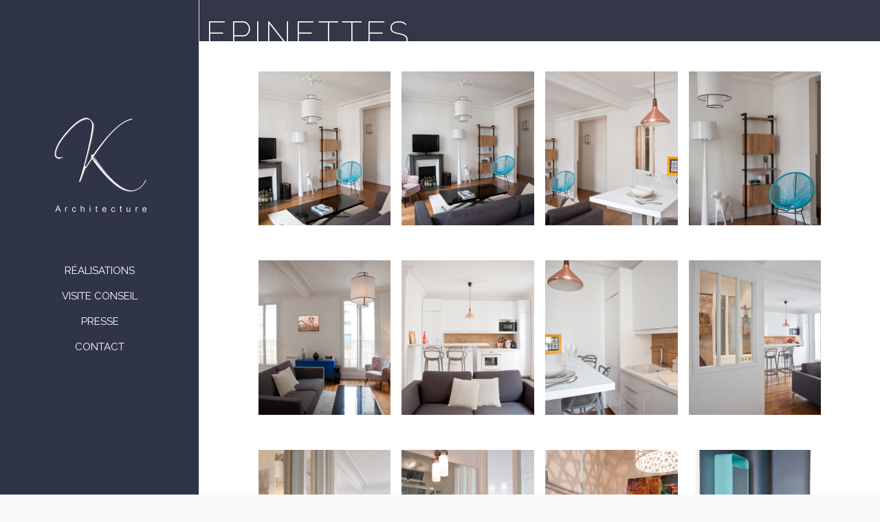

--- FILE ---
content_type: text/html; charset=UTF-8
request_url: https://k-architecture.fr/portfolio_page/epinettes/
body_size: 9751
content:

<!DOCTYPE html>
<html lang="fr-FR">
<head>
    
    	
			
			
        <meta charset="UTF-8" />
        
        <link rel="profile" href="http://gmpg.org/xfn/11" />
        <link rel="pingback" href="https://k-architecture.fr/xmlrpc.php" />
        <link rel="shortcut icon" type="image/x-icon" href="http://k-architecture.fr/wp-content/uploads/2015/09/bd.jpg">
        <link rel="apple-touch-icon" href="http://k-architecture.fr/wp-content/uploads/2015/09/bd.jpg"/>
	            <meta name="viewport" content="width=device-width,initial-scale=1,user-scalable=no">
        
	<title> Epinettes - K-architecture</title>

	  <link href='//fonts.googleapis.com/css?family=Open+Sans:100,100italic,200,200italic,300,300italic,400,400italic,500,500italic,600,600italic,700,700italic,800,800italic,900,900italic%7CRaleway:100,100italic,200,200italic,300,300italic,400,400italic,500,500italic,600,600italic,700,700italic,800,800italic,900,900italic%7CArvo:100,100italic,200,200italic,300,300italic,400,400italic,500,500italic,600,600italic,700,700italic,800,800italic,900,900italic%7CLato:100,100italic,200,200italic,300,300italic,400,400italic,500,500italic,600,600italic,700,700italic,800,800italic,900,900italic%7CMerriweather:100,100italic,200,200italic,300,300italic,400,400italic,500,500italic,600,600italic,700,700italic,800,800italic,900,900italic%7CRaleway:100,100italic,200,200italic,300,300italic,400,400italic,500,500italic,600,600italic,700,700italic,800,800italic,900,900italic%7CArvo:100,100italic,200,200italic,300,300italic,400,400italic,500,500italic,600,600italic,700,700italic,800,800italic,900,900italic%7CMerriweather:100,100italic,200,200italic,300,300italic,400,400italic,500,500italic,600,600italic,700,700italic,800,800italic,900,900italic%7COpen+Sans:100,100italic,200,200italic,300,300italic,400,400italic,500,500italic,600,600italic,700,700italic,800,800italic,900,900italic%26subset%3Dlatin%2Clatin-ext' rel='stylesheet' type='text/css' />
<meta name="description" content=" " />
<meta name="robots" content="index, follow" />
<meta name="googlebot" content="index, follow, max-snippet:-1, max-image-preview:large, max-video-preview:-1" />
<meta name="bingbot" content="index, follow, max-snippet:-1, max-image-preview:large, max-video-preview:-1" />
<link rel="canonical" href="https://k-architecture.fr/portfolio_page/epinettes/" />
<meta property="og:url" content="https://k-architecture.fr/portfolio_page/epinettes/" />
<meta property="og:site_name" content="K-Architecture" />
<meta property="og:locale" content="fr_FR" />
<meta property="og:type" content="article" />
<meta property="og:title" content=" Epinettes - K-architecture" />
<meta property="og:description" content=" " />
<meta property="og:image" content="https://k-architecture.fr/wp-content/uploads/2015/07/01_lantiez_sejour-1000x700.jpg" />
<meta property="og:image:secure_url" content="https://k-architecture.fr/wp-content/uploads/2015/07/01_lantiez_sejour-1000x700.jpg" />
<meta property="og:image:width" content="1000" />
<meta property="og:image:height" content="700" />
<meta name="twitter:card" content="summary" />
<meta name="twitter:title" content=" Epinettes - K-architecture" />
<meta name="twitter:description" content=" " />
<meta name="twitter:image" content="https://k-architecture.fr/wp-content/uploads/2015/07/01_lantiez_sejour-1000x700.jpg" />
<link rel='dns-prefetch' href='//maps.googleapis.com' />
<link rel='dns-prefetch' href='//fonts.googleapis.com' />
<link rel="alternate" type="application/rss+xml" title="K-Architecture &raquo; Flux" href="https://k-architecture.fr/feed/" />
<link rel="alternate" type="application/rss+xml" title="K-Architecture &raquo; Flux des commentaires" href="https://k-architecture.fr/comments/feed/" />
<link rel="alternate" type="application/rss+xml" title="K-Architecture &raquo; Epinettes Flux des commentaires" href="https://k-architecture.fr/portfolio_page/epinettes/feed/" />
<script type="text/javascript">
/* <![CDATA[ */
window._wpemojiSettings = {"baseUrl":"https:\/\/s.w.org\/images\/core\/emoji\/14.0.0\/72x72\/","ext":".png","svgUrl":"https:\/\/s.w.org\/images\/core\/emoji\/14.0.0\/svg\/","svgExt":".svg","source":{"concatemoji":"https:\/\/k-architecture.fr\/wp-includes\/js\/wp-emoji-release.min.js?ver=6.4.7"}};
/*! This file is auto-generated */
!function(i,n){var o,s,e;function c(e){try{var t={supportTests:e,timestamp:(new Date).valueOf()};sessionStorage.setItem(o,JSON.stringify(t))}catch(e){}}function p(e,t,n){e.clearRect(0,0,e.canvas.width,e.canvas.height),e.fillText(t,0,0);var t=new Uint32Array(e.getImageData(0,0,e.canvas.width,e.canvas.height).data),r=(e.clearRect(0,0,e.canvas.width,e.canvas.height),e.fillText(n,0,0),new Uint32Array(e.getImageData(0,0,e.canvas.width,e.canvas.height).data));return t.every(function(e,t){return e===r[t]})}function u(e,t,n){switch(t){case"flag":return n(e,"\ud83c\udff3\ufe0f\u200d\u26a7\ufe0f","\ud83c\udff3\ufe0f\u200b\u26a7\ufe0f")?!1:!n(e,"\ud83c\uddfa\ud83c\uddf3","\ud83c\uddfa\u200b\ud83c\uddf3")&&!n(e,"\ud83c\udff4\udb40\udc67\udb40\udc62\udb40\udc65\udb40\udc6e\udb40\udc67\udb40\udc7f","\ud83c\udff4\u200b\udb40\udc67\u200b\udb40\udc62\u200b\udb40\udc65\u200b\udb40\udc6e\u200b\udb40\udc67\u200b\udb40\udc7f");case"emoji":return!n(e,"\ud83e\udef1\ud83c\udffb\u200d\ud83e\udef2\ud83c\udfff","\ud83e\udef1\ud83c\udffb\u200b\ud83e\udef2\ud83c\udfff")}return!1}function f(e,t,n){var r="undefined"!=typeof WorkerGlobalScope&&self instanceof WorkerGlobalScope?new OffscreenCanvas(300,150):i.createElement("canvas"),a=r.getContext("2d",{willReadFrequently:!0}),o=(a.textBaseline="top",a.font="600 32px Arial",{});return e.forEach(function(e){o[e]=t(a,e,n)}),o}function t(e){var t=i.createElement("script");t.src=e,t.defer=!0,i.head.appendChild(t)}"undefined"!=typeof Promise&&(o="wpEmojiSettingsSupports",s=["flag","emoji"],n.supports={everything:!0,everythingExceptFlag:!0},e=new Promise(function(e){i.addEventListener("DOMContentLoaded",e,{once:!0})}),new Promise(function(t){var n=function(){try{var e=JSON.parse(sessionStorage.getItem(o));if("object"==typeof e&&"number"==typeof e.timestamp&&(new Date).valueOf()<e.timestamp+604800&&"object"==typeof e.supportTests)return e.supportTests}catch(e){}return null}();if(!n){if("undefined"!=typeof Worker&&"undefined"!=typeof OffscreenCanvas&&"undefined"!=typeof URL&&URL.createObjectURL&&"undefined"!=typeof Blob)try{var e="postMessage("+f.toString()+"("+[JSON.stringify(s),u.toString(),p.toString()].join(",")+"));",r=new Blob([e],{type:"text/javascript"}),a=new Worker(URL.createObjectURL(r),{name:"wpTestEmojiSupports"});return void(a.onmessage=function(e){c(n=e.data),a.terminate(),t(n)})}catch(e){}c(n=f(s,u,p))}t(n)}).then(function(e){for(var t in e)n.supports[t]=e[t],n.supports.everything=n.supports.everything&&n.supports[t],"flag"!==t&&(n.supports.everythingExceptFlag=n.supports.everythingExceptFlag&&n.supports[t]);n.supports.everythingExceptFlag=n.supports.everythingExceptFlag&&!n.supports.flag,n.DOMReady=!1,n.readyCallback=function(){n.DOMReady=!0}}).then(function(){return e}).then(function(){var e;n.supports.everything||(n.readyCallback(),(e=n.source||{}).concatemoji?t(e.concatemoji):e.wpemoji&&e.twemoji&&(t(e.twemoji),t(e.wpemoji)))}))}((window,document),window._wpemojiSettings);
/* ]]> */
</script>
<style id='wp-emoji-styles-inline-css' type='text/css'>

	img.wp-smiley, img.emoji {
		display: inline !important;
		border: none !important;
		box-shadow: none !important;
		height: 1em !important;
		width: 1em !important;
		margin: 0 0.07em !important;
		vertical-align: -0.1em !important;
		background: none !important;
		padding: 0 !important;
	}
</style>
<link rel='stylesheet' id='wp-block-library-css' href='https://k-architecture.fr/wp-includes/css/dist/block-library/style.min.css?ver=6.4.7' type='text/css' media='all' />
<style id='classic-theme-styles-inline-css' type='text/css'>
/*! This file is auto-generated */
.wp-block-button__link{color:#fff;background-color:#32373c;border-radius:9999px;box-shadow:none;text-decoration:none;padding:calc(.667em + 2px) calc(1.333em + 2px);font-size:1.125em}.wp-block-file__button{background:#32373c;color:#fff;text-decoration:none}
</style>
<style id='global-styles-inline-css' type='text/css'>
body{--wp--preset--color--black: #000000;--wp--preset--color--cyan-bluish-gray: #abb8c3;--wp--preset--color--white: #ffffff;--wp--preset--color--pale-pink: #f78da7;--wp--preset--color--vivid-red: #cf2e2e;--wp--preset--color--luminous-vivid-orange: #ff6900;--wp--preset--color--luminous-vivid-amber: #fcb900;--wp--preset--color--light-green-cyan: #7bdcb5;--wp--preset--color--vivid-green-cyan: #00d084;--wp--preset--color--pale-cyan-blue: #8ed1fc;--wp--preset--color--vivid-cyan-blue: #0693e3;--wp--preset--color--vivid-purple: #9b51e0;--wp--preset--gradient--vivid-cyan-blue-to-vivid-purple: linear-gradient(135deg,rgba(6,147,227,1) 0%,rgb(155,81,224) 100%);--wp--preset--gradient--light-green-cyan-to-vivid-green-cyan: linear-gradient(135deg,rgb(122,220,180) 0%,rgb(0,208,130) 100%);--wp--preset--gradient--luminous-vivid-amber-to-luminous-vivid-orange: linear-gradient(135deg,rgba(252,185,0,1) 0%,rgba(255,105,0,1) 100%);--wp--preset--gradient--luminous-vivid-orange-to-vivid-red: linear-gradient(135deg,rgba(255,105,0,1) 0%,rgb(207,46,46) 100%);--wp--preset--gradient--very-light-gray-to-cyan-bluish-gray: linear-gradient(135deg,rgb(238,238,238) 0%,rgb(169,184,195) 100%);--wp--preset--gradient--cool-to-warm-spectrum: linear-gradient(135deg,rgb(74,234,220) 0%,rgb(151,120,209) 20%,rgb(207,42,186) 40%,rgb(238,44,130) 60%,rgb(251,105,98) 80%,rgb(254,248,76) 100%);--wp--preset--gradient--blush-light-purple: linear-gradient(135deg,rgb(255,206,236) 0%,rgb(152,150,240) 100%);--wp--preset--gradient--blush-bordeaux: linear-gradient(135deg,rgb(254,205,165) 0%,rgb(254,45,45) 50%,rgb(107,0,62) 100%);--wp--preset--gradient--luminous-dusk: linear-gradient(135deg,rgb(255,203,112) 0%,rgb(199,81,192) 50%,rgb(65,88,208) 100%);--wp--preset--gradient--pale-ocean: linear-gradient(135deg,rgb(255,245,203) 0%,rgb(182,227,212) 50%,rgb(51,167,181) 100%);--wp--preset--gradient--electric-grass: linear-gradient(135deg,rgb(202,248,128) 0%,rgb(113,206,126) 100%);--wp--preset--gradient--midnight: linear-gradient(135deg,rgb(2,3,129) 0%,rgb(40,116,252) 100%);--wp--preset--font-size--small: 13px;--wp--preset--font-size--medium: 20px;--wp--preset--font-size--large: 36px;--wp--preset--font-size--x-large: 42px;--wp--preset--spacing--20: 0.44rem;--wp--preset--spacing--30: 0.67rem;--wp--preset--spacing--40: 1rem;--wp--preset--spacing--50: 1.5rem;--wp--preset--spacing--60: 2.25rem;--wp--preset--spacing--70: 3.38rem;--wp--preset--spacing--80: 5.06rem;--wp--preset--shadow--natural: 6px 6px 9px rgba(0, 0, 0, 0.2);--wp--preset--shadow--deep: 12px 12px 50px rgba(0, 0, 0, 0.4);--wp--preset--shadow--sharp: 6px 6px 0px rgba(0, 0, 0, 0.2);--wp--preset--shadow--outlined: 6px 6px 0px -3px rgba(255, 255, 255, 1), 6px 6px rgba(0, 0, 0, 1);--wp--preset--shadow--crisp: 6px 6px 0px rgba(0, 0, 0, 1);}:where(.is-layout-flex){gap: 0.5em;}:where(.is-layout-grid){gap: 0.5em;}body .is-layout-flow > .alignleft{float: left;margin-inline-start: 0;margin-inline-end: 2em;}body .is-layout-flow > .alignright{float: right;margin-inline-start: 2em;margin-inline-end: 0;}body .is-layout-flow > .aligncenter{margin-left: auto !important;margin-right: auto !important;}body .is-layout-constrained > .alignleft{float: left;margin-inline-start: 0;margin-inline-end: 2em;}body .is-layout-constrained > .alignright{float: right;margin-inline-start: 2em;margin-inline-end: 0;}body .is-layout-constrained > .aligncenter{margin-left: auto !important;margin-right: auto !important;}body .is-layout-constrained > :where(:not(.alignleft):not(.alignright):not(.alignfull)){max-width: var(--wp--style--global--content-size);margin-left: auto !important;margin-right: auto !important;}body .is-layout-constrained > .alignwide{max-width: var(--wp--style--global--wide-size);}body .is-layout-flex{display: flex;}body .is-layout-flex{flex-wrap: wrap;align-items: center;}body .is-layout-flex > *{margin: 0;}body .is-layout-grid{display: grid;}body .is-layout-grid > *{margin: 0;}:where(.wp-block-columns.is-layout-flex){gap: 2em;}:where(.wp-block-columns.is-layout-grid){gap: 2em;}:where(.wp-block-post-template.is-layout-flex){gap: 1.25em;}:where(.wp-block-post-template.is-layout-grid){gap: 1.25em;}.has-black-color{color: var(--wp--preset--color--black) !important;}.has-cyan-bluish-gray-color{color: var(--wp--preset--color--cyan-bluish-gray) !important;}.has-white-color{color: var(--wp--preset--color--white) !important;}.has-pale-pink-color{color: var(--wp--preset--color--pale-pink) !important;}.has-vivid-red-color{color: var(--wp--preset--color--vivid-red) !important;}.has-luminous-vivid-orange-color{color: var(--wp--preset--color--luminous-vivid-orange) !important;}.has-luminous-vivid-amber-color{color: var(--wp--preset--color--luminous-vivid-amber) !important;}.has-light-green-cyan-color{color: var(--wp--preset--color--light-green-cyan) !important;}.has-vivid-green-cyan-color{color: var(--wp--preset--color--vivid-green-cyan) !important;}.has-pale-cyan-blue-color{color: var(--wp--preset--color--pale-cyan-blue) !important;}.has-vivid-cyan-blue-color{color: var(--wp--preset--color--vivid-cyan-blue) !important;}.has-vivid-purple-color{color: var(--wp--preset--color--vivid-purple) !important;}.has-black-background-color{background-color: var(--wp--preset--color--black) !important;}.has-cyan-bluish-gray-background-color{background-color: var(--wp--preset--color--cyan-bluish-gray) !important;}.has-white-background-color{background-color: var(--wp--preset--color--white) !important;}.has-pale-pink-background-color{background-color: var(--wp--preset--color--pale-pink) !important;}.has-vivid-red-background-color{background-color: var(--wp--preset--color--vivid-red) !important;}.has-luminous-vivid-orange-background-color{background-color: var(--wp--preset--color--luminous-vivid-orange) !important;}.has-luminous-vivid-amber-background-color{background-color: var(--wp--preset--color--luminous-vivid-amber) !important;}.has-light-green-cyan-background-color{background-color: var(--wp--preset--color--light-green-cyan) !important;}.has-vivid-green-cyan-background-color{background-color: var(--wp--preset--color--vivid-green-cyan) !important;}.has-pale-cyan-blue-background-color{background-color: var(--wp--preset--color--pale-cyan-blue) !important;}.has-vivid-cyan-blue-background-color{background-color: var(--wp--preset--color--vivid-cyan-blue) !important;}.has-vivid-purple-background-color{background-color: var(--wp--preset--color--vivid-purple) !important;}.has-black-border-color{border-color: var(--wp--preset--color--black) !important;}.has-cyan-bluish-gray-border-color{border-color: var(--wp--preset--color--cyan-bluish-gray) !important;}.has-white-border-color{border-color: var(--wp--preset--color--white) !important;}.has-pale-pink-border-color{border-color: var(--wp--preset--color--pale-pink) !important;}.has-vivid-red-border-color{border-color: var(--wp--preset--color--vivid-red) !important;}.has-luminous-vivid-orange-border-color{border-color: var(--wp--preset--color--luminous-vivid-orange) !important;}.has-luminous-vivid-amber-border-color{border-color: var(--wp--preset--color--luminous-vivid-amber) !important;}.has-light-green-cyan-border-color{border-color: var(--wp--preset--color--light-green-cyan) !important;}.has-vivid-green-cyan-border-color{border-color: var(--wp--preset--color--vivid-green-cyan) !important;}.has-pale-cyan-blue-border-color{border-color: var(--wp--preset--color--pale-cyan-blue) !important;}.has-vivid-cyan-blue-border-color{border-color: var(--wp--preset--color--vivid-cyan-blue) !important;}.has-vivid-purple-border-color{border-color: var(--wp--preset--color--vivid-purple) !important;}.has-vivid-cyan-blue-to-vivid-purple-gradient-background{background: var(--wp--preset--gradient--vivid-cyan-blue-to-vivid-purple) !important;}.has-light-green-cyan-to-vivid-green-cyan-gradient-background{background: var(--wp--preset--gradient--light-green-cyan-to-vivid-green-cyan) !important;}.has-luminous-vivid-amber-to-luminous-vivid-orange-gradient-background{background: var(--wp--preset--gradient--luminous-vivid-amber-to-luminous-vivid-orange) !important;}.has-luminous-vivid-orange-to-vivid-red-gradient-background{background: var(--wp--preset--gradient--luminous-vivid-orange-to-vivid-red) !important;}.has-very-light-gray-to-cyan-bluish-gray-gradient-background{background: var(--wp--preset--gradient--very-light-gray-to-cyan-bluish-gray) !important;}.has-cool-to-warm-spectrum-gradient-background{background: var(--wp--preset--gradient--cool-to-warm-spectrum) !important;}.has-blush-light-purple-gradient-background{background: var(--wp--preset--gradient--blush-light-purple) !important;}.has-blush-bordeaux-gradient-background{background: var(--wp--preset--gradient--blush-bordeaux) !important;}.has-luminous-dusk-gradient-background{background: var(--wp--preset--gradient--luminous-dusk) !important;}.has-pale-ocean-gradient-background{background: var(--wp--preset--gradient--pale-ocean) !important;}.has-electric-grass-gradient-background{background: var(--wp--preset--gradient--electric-grass) !important;}.has-midnight-gradient-background{background: var(--wp--preset--gradient--midnight) !important;}.has-small-font-size{font-size: var(--wp--preset--font-size--small) !important;}.has-medium-font-size{font-size: var(--wp--preset--font-size--medium) !important;}.has-large-font-size{font-size: var(--wp--preset--font-size--large) !important;}.has-x-large-font-size{font-size: var(--wp--preset--font-size--x-large) !important;}
.wp-block-navigation a:where(:not(.wp-element-button)){color: inherit;}
:where(.wp-block-post-template.is-layout-flex){gap: 1.25em;}:where(.wp-block-post-template.is-layout-grid){gap: 1.25em;}
:where(.wp-block-columns.is-layout-flex){gap: 2em;}:where(.wp-block-columns.is-layout-grid){gap: 2em;}
.wp-block-pullquote{font-size: 1.5em;line-height: 1.6;}
</style>
<link rel='stylesheet' id='layerslider-css' href='https://k-architecture.fr/wp-content/plugins/LayerSlider/static/css/layerslider.css?ver=5.4.0' type='text/css' media='all' />
<link rel='stylesheet' id='ls-google-fonts-css' href='https://fonts.googleapis.com/css?family=Lato:100,300,regular,700,900%7COpen+Sans:300%7CIndie+Flower:regular%7COswald:300,regular,700&#038;subset=latin%2Clatin-ext' type='text/css' media='all' />
<link rel='stylesheet' id='contact-form-7-css' href='https://k-architecture.fr/wp-content/plugins/contact-form-7/includes/css/styles.css?ver=5.1.4' type='text/css' media='all' />
<link rel='stylesheet' id='custompostdisplay-css' href='https://k-architecture.fr/wp-content/plugins/custom-posts-order/css/custompostdisplay.css?ver=6.4.7' type='text/css' media='all' />
<link rel='stylesheet' id='foogallery-core-css' href='https://k-architecture.fr/wp-content/plugins/foogallery/extensions/default-templates/shared/css/foogallery.min.css?ver=1.8.18' type='text/css' media='all' />
<link rel='stylesheet' id='math-captcha-frontend-css' href='https://k-architecture.fr/wp-content/plugins/wp-math-captcha/css/frontend.css?ver=6.4.7' type='text/css' media='all' />
<link rel='stylesheet' id='wp-lightbox-2.min.css-css' href='https://k-architecture.fr/wp-content/plugins/wp-lightbox-2/styles/lightbox.min.css?ver=1.3.4' type='text/css' media='all' />
<link rel='stylesheet' id='parent-style-css' href='https://k-architecture.fr/wp-content/themes/homa%202/style.css?ver=6.4.7' type='text/css' media='all' />
<link rel='stylesheet' id='child-style-css' href='https://k-architecture.fr/wp-content/themes/homa-child/style.css?ver=2.0' type='text/css' media='all' />
<link rel='stylesheet' id='edgt_default_style-css' href='https://k-architecture.fr/wp-content/themes/homa%202/style.css?ver=6.4.7' type='text/css' media='all' />
<link rel='stylesheet' id='edgt_stylesheet-css' href='https://k-architecture.fr/wp-content/themes/homa%202/css/stylesheet.min.css?ver=6.4.7' type='text/css' media='all' />
<link rel='stylesheet' id='edgt_blog-css' href='https://k-architecture.fr/wp-content/themes/homa%202/css/blog.min.css?ver=6.4.7' type='text/css' media='all' />
<link rel='stylesheet' id='edgt_style_dynamic-css' href='https://k-architecture.fr/wp-content/themes/homa%202/css/style_dynamic.css?ver=1710335402' type='text/css' media='all' />
<link rel='stylesheet' id='edgt_font_awesome-css' href='https://k-architecture.fr/wp-content/themes/homa%202/css/font-awesome/css/font-awesome.min.css?ver=6.4.7' type='text/css' media='all' />
<link rel='stylesheet' id='edgt_font_elegant-css' href='https://k-architecture.fr/wp-content/themes/homa%202/css/elegant-icons/style.min.css?ver=6.4.7' type='text/css' media='all' />
<link rel='stylesheet' id='edgt_ion_icons-css' href='https://k-architecture.fr/wp-content/themes/homa%202/css/ion-icons/css/ionicons.min.css?ver=6.4.7' type='text/css' media='all' />
<link rel='stylesheet' id='edgt_linea_icons-css' href='https://k-architecture.fr/wp-content/themes/homa%202/css/linea-icons/style.css?ver=6.4.7' type='text/css' media='all' />
<link rel='stylesheet' id='edgt_simple_line_icons-css' href='https://k-architecture.fr/wp-content/themes/homa%202/css/simple-line-icons/simple-line-icons.css?ver=6.4.7' type='text/css' media='all' />
<link rel='stylesheet' id='edgt_responsive-css' href='https://k-architecture.fr/wp-content/themes/homa%202/css/responsive.min.css?ver=6.4.7' type='text/css' media='all' />
<link rel='stylesheet' id='edgt_style_dynamic_responsive-css' href='https://k-architecture.fr/wp-content/themes/homa%202/css/style_dynamic_responsive.css?ver=1710335402' type='text/css' media='all' />
<link rel='stylesheet' id='edgt_vertical_responsive-css' href='https://k-architecture.fr/wp-content/themes/homa%202/css/vertical_responsive.min.css?ver=6.4.7' type='text/css' media='all' />
<link rel='stylesheet' id='js_composer_front-css' href='https://k-architecture.fr/wp-content/plugins/js_composer/assets/css/js_composer.min.css?ver=5.0' type='text/css' media='all' />
<link rel='stylesheet' id='edgt_custom_css-css' href='https://k-architecture.fr/wp-content/themes/homa%202/css/custom_css.css?ver=1710335402' type='text/css' media='all' />
<link rel='stylesheet' id='edgt_mac_stylesheet-css' href='https://k-architecture.fr/wp-content/themes/homa%202/css/mac_stylesheet.css?ver=6.4.7' type='text/css' media='all' />
<link rel='stylesheet' id='edgt_webkit-css' href='https://k-architecture.fr/wp-content/themes/homa%202/css/webkit_stylesheet.css?ver=6.4.7' type='text/css' media='all' />
<script type="text/javascript" src="https://k-architecture.fr/wp-content/plugins/LayerSlider/static/js/greensock.js?ver=1.11.8" id="greensock-js"></script>
<script type="text/javascript" src="https://k-architecture.fr/wp-includes/js/jquery/jquery.min.js?ver=3.7.1" id="jquery-core-js"></script>
<script type="text/javascript" src="https://k-architecture.fr/wp-includes/js/jquery/jquery-migrate.min.js?ver=3.4.1" id="jquery-migrate-js"></script>
<script type="text/javascript" src="https://k-architecture.fr/wp-content/plugins/LayerSlider/static/js/layerslider.kreaturamedia.jquery.js?ver=5.4.0" id="layerslider-js"></script>
<script type="text/javascript" src="https://k-architecture.fr/wp-content/plugins/LayerSlider/static/js/layerslider.transitions.js?ver=5.4.0" id="layerslider-transitions-js"></script>
<link rel="https://api.w.org/" href="https://k-architecture.fr/wp-json/" /><link rel="alternate" type="application/json+oembed" href="https://k-architecture.fr/wp-json/oembed/1.0/embed?url=https%3A%2F%2Fk-architecture.fr%2Fportfolio_page%2Fepinettes%2F" />
<link rel="alternate" type="text/xml+oembed" href="https://k-architecture.fr/wp-json/oembed/1.0/embed?url=https%3A%2F%2Fk-architecture.fr%2Fportfolio_page%2Fepinettes%2F&#038;format=xml" />
<script>
	function expand(param) {
		param.style.display = (param.style.display == "none") ? "block" : "none";
	}
	function read_toggle(id, more, less) {
		el = document.getElementById("readlink" + id);
		el.innerHTML = (el.innerHTML == more) ? less : more;
		expand(document.getElementById("read" + id));
	}
	</script><!--[if IE 9]><link rel="stylesheet" type="text/css" href="https://k-architecture.fr/wp-content/themes/homa%202/css/ie9_stylesheet.css" media="screen"><![endif]--><style type="text/css">.recentcomments a{display:inline !important;padding:0 !important;margin:0 !important;}</style><meta name="generator" content="Powered by Visual Composer - drag and drop page builder for WordPress."/>
<!--[if lte IE 9]><link rel="stylesheet" type="text/css" href="https://k-architecture.fr/wp-content/plugins/js_composer/assets/css/vc_lte_ie9.min.css" media="screen"><![endif]--><link rel="icon" href="https://k-architecture.fr/wp-content/uploads/2015/07/cropped-K-Architecture-logo-32x32.jpg" sizes="32x32" />
<link rel="icon" href="https://k-architecture.fr/wp-content/uploads/2015/07/cropped-K-Architecture-logo-192x192.jpg" sizes="192x192" />
<link rel="apple-touch-icon" href="https://k-architecture.fr/wp-content/uploads/2015/07/cropped-K-Architecture-logo-180x180.jpg" />
<meta name="msapplication-TileImage" content="https://k-architecture.fr/wp-content/uploads/2015/07/cropped-K-Architecture-logo-270x270.jpg" />
<style type="text/css">

*[id^='readlink'] {
 font-weight: ;
 color: ;
 background: ;
 padding: ;
 border-bottom:  solid ;
 -webkit-box-shadow: none !important;
 box-shadow: none !important;
 -webkit-transition: none !important;
}

*[id^='readlink']:hover {
 font-weight: ;
 color: ;
 padding: ;
 border-bottom:  solid ;
}

*[id^='readlink']:focus {
 outline: none;
 color: ;
}

</style>
<noscript><style type="text/css"> .wpb_animate_when_almost_visible { opacity: 1; }</style></noscript></head>

<body class="portfolio_page-template-default single single-portfolio_page postid-7255 edgt-cpt-1.0  homa child-child-ver-2.0 homa-ver-1.4 vertical_menu_enabled  vertical_menu_left  vertical_menu_width_290  vertical_menu_with_scroll smooth_scroll side_menu_slide_from_right overlapping_content blog_installed enable_full_screen_sections_on_small_screens wpb-js-composer js-comp-ver-5.0 vc_responsive">


	<div class="ajax_loader">
        <div class="ajax_loader_1">
            <div class="five_rotating_circles"><div class="spinner-container container1"><div class="circle1"></div><div class="circle2"></div><div class="circle3"></div><div class="circle4"></div></div><div class="spinner-container container2"><div class="circle1"></div><div class="circle2"></div><div class="circle3"></div><div class="circle4"></div></div><div class="spinner-container container3"><div class="circle1"></div><div class="circle2"></div><div class="circle3"></div><div class="circle4"></div></div></div>        </div>
    </div>
<div class="wrapper">
<div class="wrapper_inner">

	<aside class="vertical_menu_area with_scroll ">
		<div class="vertical_menu_area_inner">
						<div class="vertical_area_background " style="opacity:1;background-color:#303448;"></div>
							<div class="vertical_logo_wrapper">
										<div class="edgt_logo_vertical" style="height: 175.5px;">
						<a href="https://k-architecture.fr/">
							<img class="normal" src="http://k-architecture.fr/wp-content/uploads/2015/07/K-Architecture-logo-2.jpg" alt="Logo"/>
							<img class="light" src="https://k-architecture.fr/wp-content/themes/homa%202/img/logo.png" alt="Logo"/>
							<img class="dark" src="https://k-architecture.fr/wp-content/themes/homa%202/img/logo_black.png" alt="Logo"/>
						</a>
					</div>

				</div>
			
			<nav class="vertical_menu dropdown_animation vertical_menu_side">
				<ul id="menu-menu-ok" class=""><li id="nav-menu-item-6637" class="menu-item menu-item-type-post_type menu-item-object-page  narrow"><a href="https://k-architecture.fr/portfolio/" class=""><span class="item_inner"><span class="menu_icon_wrapper"><i class="menu_icon blank fa"></i></span><span class="item_text">Réalisations</span></span><span class="plus"></span></a></li>
<li id="nav-menu-item-8028" class="menu-item menu-item-type-post_type menu-item-object-page  narrow"><a href="https://k-architecture.fr/visite-conseil/" class=""><span class="item_inner"><span class="menu_icon_wrapper"><i class="menu_icon blank fa"></i></span><span class="item_text">Visite conseil</span></span><span class="plus"></span></a></li>
<li id="nav-menu-item-6662" class="menu-item menu-item-type-post_type menu-item-object-page  narrow"><a href="https://k-architecture.fr/la-presse-en-parle-3/" class=""><span class="item_inner"><span class="menu_icon_wrapper"><i class="menu_icon blank fa"></i></span><span class="item_text">Presse</span></span><span class="plus"></span></a></li>
<li id="nav-menu-item-6667" class="menu-item menu-item-type-post_type menu-item-object-page  narrow"><a href="https://k-architecture.fr/contactez-nous/" class=""><span class="item_inner"><span class="menu_icon_wrapper"><i class="menu_icon blank fa"></i></span><span class="item_text">Contact</span></span><span class="plus"></span></a></li>
</ul>			</nav>
			<div class="vertical_menu_area_widget_holder">
				<div id="text-2" class="widget widget_text">			<div class="textwidget"><div class="separator  transparent center  " style="margin-top:5px;margin-bottom:0px"></div>
</div>
		</div><div id="text-3" class="widget widget_text">			<div class="textwidget"></div>
		</div>			</div>
		</div>
	</aside>
	



		
	<header class="page_header   fixed   ">
		<div class="header_inner clearfix">
			<div class="header_bottom  header_in_grid clearfix" >
								<div class="container">
					<div class="container_inner clearfix" >
                    <div class="overlapping_content_margin">												<div class="header_inner_left">
															<div class="mobile_menu_button"><span>
										<span aria-hidden="true" class="edgt_icon_font_elegant icon_menu " ></span>									</span>
								</div>
																						<div class="logo_wrapper">
																		<div class="edgt_logo"><a href="https://k-architecture.fr/"><img class="normal" src="http://k-architecture.fr/wp-content/uploads/2015/07/K-Architecture-logo-2.jpg" alt="Logo"/><img class="light" src="https://k-architecture.fr/wp-content/themes/homa%202/img/logo.png" alt="Logo"/><img class="dark" src="https://k-architecture.fr/wp-content/themes/homa%202/img/logo_black.png" alt="Logo"/><img class="sticky" src="https://k-architecture.fr/wp-content/themes/homa%202/img/logo_black.png" alt="Logo"/><img class="mobile" src="http://k-architecture.fr/wp-content/uploads/2015/07/K-Architecture-logo-2.jpg" alt="Logo"/></a></div>
								</div>
													</div>
						<nav class="mobile_menu">
							<ul id="menu-menu-ok-1" class=""><li id="mobile-menu-item-6637" class="menu-item menu-item-type-post_type menu-item-object-page "><a href="https://k-architecture.fr/portfolio/" class=""><span>Réalisations</span></a><span class="mobile_arrow"><i class="fa fa-angle-right"></i><i class="fa fa-angle-down"></i></span></li>
<li id="mobile-menu-item-8028" class="menu-item menu-item-type-post_type menu-item-object-page "><a href="https://k-architecture.fr/visite-conseil/" class=""><span>Visite conseil</span></a><span class="mobile_arrow"><i class="fa fa-angle-right"></i><i class="fa fa-angle-down"></i></span></li>
<li id="mobile-menu-item-6662" class="menu-item menu-item-type-post_type menu-item-object-page "><a href="https://k-architecture.fr/la-presse-en-parle-3/" class=""><span>Presse</span></a><span class="mobile_arrow"><i class="fa fa-angle-right"></i><i class="fa fa-angle-down"></i></span></li>
<li id="mobile-menu-item-6667" class="menu-item menu-item-type-post_type menu-item-object-page "><a href="https://k-architecture.fr/contactez-nous/" class=""><span>Contact</span></a><span class="mobile_arrow"><i class="fa fa-angle-right"></i><i class="fa fa-angle-down"></i></span></li>
</ul>						</nav>

						                        </div>					</div>
				</div>
							
			</div>
		</div>
	</header>

		<a id='back_to_top' class="right" href='#'>
			<span class="edgt_icon_stack">
				<span aria-hidden="true" class="edgt_icon_font_elegant arrow_carrot-up  " ></span>			</span>
		</a>





<div class="content content_top_margin">
				<div class="meta">
			
        <div class="seo_title">K-Architecture | Epinettes</div>

							<span id="edgt_page_id">7255</span>
			<div class="body_classes">portfolio_page-template-default,single,single-portfolio_page,postid-7255,edgt-cpt-1.0,,homa child-child-ver-2.0,homa-ver-1.4,vertical_menu_enabled, vertical_menu_left, vertical_menu_width_290, vertical_menu_with_scroll,smooth_scroll,side_menu_slide_from_right,overlapping_content,blog_installed,enable_full_screen_sections_on_small_screens,wpb-js-composer js-comp-ver-5.0,vc_responsive</div>
		</div>
		<div class="content_inner updown ">
											
				<div class="title_outer title_without_animation" data-height="200">
		<div class="title position_left standard_title" style="height:200px;">
			<div class="image not_responsive"></div>
			
			<div class="title_holder" style="height:200px;">
				<div class="container clearfix">
					<div class="container_inner clearfix">
						<div class="title_subtitle_holder title_content_background" >
                            <div class="overlapping_content_margin">                            								
									
									
									
																		
                                    									
									
									
									
                                    										          <h1><span >Epinettes</span></h1>
									
									
									
									
                                    
									
								
																									
									
															                                </div>						</div>
					</div>
				</div>
			</div>
		</div>
	</div>
			
			
<div class="container" >
			<div class="overlapping_content"><div class="overlapping_content_inner">
		<div class="container_inner default_template_holder clearfix" >
		<div class="portfolio_single gallery">
			
<div class="portfolio_gallery">
	                                            <a class="lightbox_single_portfolio v4" title="01_lantiez_sejour" href="https://k-architecture.fr/wp-content/uploads/2015/09/01_lantiez_sejour.jpg" data-rel="prettyPhoto[single_pretty_photo]">
                                          <span class="gallery_text_holder"><span class="gallery_text_outer"><span class="gallery_text_inner">
                                                            <i class="fa fa-2x fa-search"></i>
                            
                        </span></span></span>
                                         <img src="https://k-architecture.fr/wp-content/uploads/2015/09/01_lantiez_sejour.jpg" alt="" />
                </a>
                                                        <a class="lightbox_single_portfolio v4" title="02_lantiez_sejour" href="https://k-architecture.fr/wp-content/uploads/2015/09/02_lantiez_sejour.jpg" data-rel="prettyPhoto[single_pretty_photo]">
                                          <span class="gallery_text_holder"><span class="gallery_text_outer"><span class="gallery_text_inner">
                                                            <i class="fa fa-2x fa-search"></i>
                            
                        </span></span></span>
                                         <img src="https://k-architecture.fr/wp-content/uploads/2015/09/02_lantiez_sejour-472x550.jpg" alt="" />
                </a>
                                                        <a class="lightbox_single_portfolio v4" title="03_lantiez_sejour" href="https://k-architecture.fr/wp-content/uploads/2015/09/03_lantiez_sejour.jpg" data-rel="prettyPhoto[single_pretty_photo]">
                                          <span class="gallery_text_holder"><span class="gallery_text_outer"><span class="gallery_text_inner">
                                                            <i class="fa fa-2x fa-search"></i>
                            
                        </span></span></span>
                                         <img src="https://k-architecture.fr/wp-content/uploads/2015/09/03_lantiez_sejour-550x550.jpg" alt="" />
                </a>
                                                        <a class="lightbox_single_portfolio v4" title="04_lantiez_sejour" href="https://k-architecture.fr/wp-content/uploads/2015/09/04_lantiez_sejour.jpg" data-rel="prettyPhoto[single_pretty_photo]">
                                          <span class="gallery_text_holder"><span class="gallery_text_outer"><span class="gallery_text_inner">
                                                            <i class="fa fa-2x fa-search"></i>
                            
                        </span></span></span>
                                         <img src="https://k-architecture.fr/wp-content/uploads/2015/09/04_lantiez_sejour-472x550.jpg" alt="" />
                </a>
                                                        <a class="lightbox_single_portfolio v4" title="05_lantiez_sejour" href="https://k-architecture.fr/wp-content/uploads/2015/09/05_lantiez_sejour.jpg" data-rel="prettyPhoto[single_pretty_photo]">
                                          <span class="gallery_text_holder"><span class="gallery_text_outer"><span class="gallery_text_inner">
                                                            <i class="fa fa-2x fa-search"></i>
                            
                        </span></span></span>
                                         <img src="https://k-architecture.fr/wp-content/uploads/2015/09/05_lantiez_sejour-472x550.jpg" alt="" />
                </a>
                                                        <a class="lightbox_single_portfolio v4" title="06_lantiez_sejour" href="https://k-architecture.fr/wp-content/uploads/2015/09/06_lantiez_sejour.jpg" data-rel="prettyPhoto[single_pretty_photo]">
                                          <span class="gallery_text_holder"><span class="gallery_text_outer"><span class="gallery_text_inner">
                                                            <i class="fa fa-2x fa-search"></i>
                            
                        </span></span></span>
                                         <img src="https://k-architecture.fr/wp-content/uploads/2015/09/06_lantiez_sejour-550x550.jpg" alt="" />
                </a>
                                                        <a class="lightbox_single_portfolio v4" title="07_lantiez_cuisine" href="https://k-architecture.fr/wp-content/uploads/2015/09/07_lantiez_cuisine.jpg" data-rel="prettyPhoto[single_pretty_photo]">
                                          <span class="gallery_text_holder"><span class="gallery_text_outer"><span class="gallery_text_inner">
                                                            <i class="fa fa-2x fa-search"></i>
                            
                        </span></span></span>
                                         <img src="https://k-architecture.fr/wp-content/uploads/2015/09/07_lantiez_cuisine-472x550.jpg" alt="" />
                </a>
                                                        <a class="lightbox_single_portfolio v4" title="08_lantiez_cuisine" href="https://k-architecture.fr/wp-content/uploads/2015/09/08_lantiez_cuisine.jpg" data-rel="prettyPhoto[single_pretty_photo]">
                                          <span class="gallery_text_holder"><span class="gallery_text_outer"><span class="gallery_text_inner">
                                                            <i class="fa fa-2x fa-search"></i>
                            
                        </span></span></span>
                                         <img src="https://k-architecture.fr/wp-content/uploads/2015/09/08_lantiez_cuisine-472x550.jpg" alt="" />
                </a>
                                                        <a class="lightbox_single_portfolio v4" title="09_lantiez_sdb" href="https://k-architecture.fr/wp-content/uploads/2015/09/09_lantiez_sdb.jpg" data-rel="prettyPhoto[single_pretty_photo]">
                                          <span class="gallery_text_holder"><span class="gallery_text_outer"><span class="gallery_text_inner">
                                                            <i class="fa fa-2x fa-search"></i>
                            
                        </span></span></span>
                                         <img src="https://k-architecture.fr/wp-content/uploads/2015/09/09_lantiez_sdb-472x550.jpg" alt="" />
                </a>
                                                        <a class="lightbox_single_portfolio v4" title="10_lantiez_sdb" href="https://k-architecture.fr/wp-content/uploads/2015/09/10_lantiez_sdb.jpg" data-rel="prettyPhoto[single_pretty_photo]">
                                          <span class="gallery_text_holder"><span class="gallery_text_outer"><span class="gallery_text_inner">
                                                            <i class="fa fa-2x fa-search"></i>
                            
                        </span></span></span>
                                         <img src="https://k-architecture.fr/wp-content/uploads/2015/09/10_lantiez_sdb-472x550.jpg" alt="" />
                </a>
                                                        <a class="lightbox_single_portfolio v4" title="11_lantiez_chambre" href="https://k-architecture.fr/wp-content/uploads/2015/09/11_lantiez_chambre.jpg" data-rel="prettyPhoto[single_pretty_photo]">
                                          <span class="gallery_text_holder"><span class="gallery_text_outer"><span class="gallery_text_inner">
                                                            <i class="fa fa-2x fa-search"></i>
                            
                        </span></span></span>
                                         <img src="https://k-architecture.fr/wp-content/uploads/2015/09/11_lantiez_chambre-472x550.jpg" alt="" />
                </a>
                                                        <a class="lightbox_single_portfolio v4" title="12_lantiez_wc" href="https://k-architecture.fr/wp-content/uploads/2015/09/12_lantiez_wc.jpg" data-rel="prettyPhoto[single_pretty_photo]">
                                          <span class="gallery_text_holder"><span class="gallery_text_outer"><span class="gallery_text_inner">
                                                            <i class="fa fa-2x fa-search"></i>
                            
                        </span></span></span>
                                         <img src="https://k-architecture.fr/wp-content/uploads/2015/09/12_lantiez_wc-472x550.jpg" alt="" />
                </a>
            </div>
<div class="two_columns_75_25 clearfix portfolio_container">
	<div class="column1">
		<div class="column_inner">
			<div class="portfolio_single_text_holder">
				<h2 class="portfolio_single_text_title" style="margin-bottom:25px;color:#1c1b19;"><span>Epinettes</span></h2>
				<p><span style="color: #ff0000;"><span><a onclick="read_toggle(1962158733, '', ''); return false;" class="read-link" id="readlink1962158733" style="readlink" href="#"></a></span>
<div class="read_div" id="read1962158733" style="display: none;"></span></p>
<div class="foogallery foogallery-container foogallery-default foogallery-lightbox-none fg-gutter-10 fg-left fg-default fg-light fg-loading-default fg-loaded-fade-in fg-custom fg-caption-hover fg-hover-fade fg-hover-zoom" id="foogallery-gallery-7938" data-foogallery="{&quot;item&quot;:{&quot;showCaptionTitle&quot;:true,&quot;showCaptionDescription&quot;:true},&quot;lazy&quot;:true,&quot;src&quot;:&quot;data-src-fg&quot;,&quot;srcset&quot;:&quot;data-srcset-fg&quot;}" data-fg-common-fields="1" >
	<div class="fg-item"><figure class="fg-item-inner"><a href="https://k-architecture.fr/wp-content/uploads/2015/10/GOPR0091.jpg" data-attachment-id="7939" class="fg-thumb" rel="lightbox[7255]"><span class="fg-image-wrap"><img width="220" height="220" data-src-fg="https://k-architecture.fr/wp-content/uploads/cache/2015/10/GOPR0091/-340857684.jpg" class="fg-image" /></span></a><figcaption class="fg-caption"><div class="fg-caption-inner"></div></figcaption></figure><div class="fg-loader"></div></div><div class="fg-item"><figure class="fg-item-inner"><a href="https://k-architecture.fr/wp-content/uploads/2015/10/GOPR0092.jpg" data-attachment-id="7940" class="fg-thumb" rel="lightbox[7255]"><span class="fg-image-wrap"><img width="220" height="220" data-src-fg="https://k-architecture.fr/wp-content/uploads/cache/2015/10/GOPR0092/627972576.jpg" class="fg-image" /></span></a><figcaption class="fg-caption"><div class="fg-caption-inner"></div></figcaption></figure><div class="fg-loader"></div></div><div class="fg-item"><figure class="fg-item-inner"><a href="https://k-architecture.fr/wp-content/uploads/2015/10/GOPR0094.jpg" data-attachment-id="7941" class="fg-thumb" rel="lightbox[7255]"><span class="fg-image-wrap"><img width="220" height="220" data-src-fg="https://k-architecture.fr/wp-content/uploads/cache/2015/10/GOPR0094/5581703.jpg" class="fg-image" /></span></a><figcaption class="fg-caption"><div class="fg-caption-inner"></div></figcaption></figure><div class="fg-loader"></div></div><div class="fg-item"><figure class="fg-item-inner"><a href="https://k-architecture.fr/wp-content/uploads/2015/10/GOPR0095.jpg" data-attachment-id="7942" class="fg-thumb" rel="lightbox[7255]"><span class="fg-image-wrap"><img width="220" height="220" data-src-fg="https://k-architecture.fr/wp-content/uploads/cache/2015/10/GOPR0095/846356856.jpg" class="fg-image" /></span></a><figcaption class="fg-caption"><div class="fg-caption-inner"></div></figcaption></figure><div class="fg-loader"></div></div><div class="fg-item"><figure class="fg-item-inner"><a href="https://k-architecture.fr/wp-content/uploads/2015/10/GOPR0099.jpg" data-attachment-id="7943" class="fg-thumb" rel="lightbox[7255]"><span class="fg-image-wrap"><img width="220" height="220" data-src-fg="https://k-architecture.fr/wp-content/uploads/cache/2015/10/GOPR0099/-2037821481.jpg" class="fg-image" /></span></a><figcaption class="fg-caption"><div class="fg-caption-inner"></div></figcaption></figure><div class="fg-loader"></div></div></div>

<p></div>
			</div>
		</div>
	</div>
	<div class="column2">
		<div class="column_inner">
			<div class="portfolio_detail">
						<div class="info portfolio_single_custom_field">
							<h6 class="info_section_title" style="color:#333748;">Catégorie</h6>
						<p>
									Appartement							</p>
		</div> <!-- close div.info.portfolio_single_custom_field -->
			<div class="info portfolio_single_custom_field">
							<h6 class="info_section_title" style="color:#333748;">Superficie</h6>
						<p>
									36 m2							</p>
		</div> <!-- close div.info.portfolio_single_custom_field -->
	
			</div>
		</div>
	</div>
</div>

    <div class="portfolio_navigation">
        <div class="portfolio_navigation_inner">
                            <div class="portfolio_prev">
                    <a href="https://k-architecture.fr/portfolio_page/batignolles/" rel="prev"><span class="arrow_carrot-left"></span></a>                </div> <!-- close div.portfolio_prev -->
                                        <div class="portfolio_button">
                    <a href="https://k-architecture.fr/portfolio/"><span class="ion-grid"></span></a>
                </div> <!-- close div.portfolio_button -->
                                        <div class="portfolio_next">
                    <a href="https://k-architecture.fr/portfolio_page/notre-dame-des-champs/" rel="next"><span class="arrow_carrot-right"></span></a>                </div> <!-- close div.portfolio_next -->
                    </div>
    </div> <!-- close div.portfolio_navigation -->
			</div> <!-- close div.portfolio single -->
	</div> <!-- close div.container inner -->
			</div></div>
	</div> <!-- close div.container -->				


    </div> <!-- close div.content_inner -->
</div>  <!-- close div.content -->


<footer >
	<div class="footer_inner clearfix">
					<div class="footer_top_holder">
				<div class="footer_top footer_top_full">
												                                    <div class="clearfix">
                                        <div class="edgt_column column1">
                                            <div class="column_inner">
                                                <div id="text-14" class="widget widget_text">			<div class="textwidget"><div id="contenuAdresse">
<p><span style="font-size: 10pt;">K-architecture - 25 rue Deschodt 59800 Lille - <a href="mailto:contact@k-architecture.fr">contact@k-architecture.fr</a> - 06.62.15.43.25</span><br />
<span style="font-size: 8pt;">Crédits photos : Sabrina Raffi - Stylisme : Véronique Andrieu</span><br />
<span style="font-size: 8pt;">Les esquisses et photos sur ce site sont la propriété intellectuelle de k-architecture et de Sabrina Raffi et ne peuvent être reproduites sans leur accord. (Code de la propriété intellectuelle L.92-597 et L.95-385)</span></p>
</div>
</div>
		</div>                                            </div>
                                        </div>
                                    </div>
                                    											</div>
			</div>
				            			<div class="footer_bottom_holder">
                <div class="footer_bottom_holder_inner">
                    
                                                                <div class="column_inner">
                                        			<div class="textwidget"><p>© 2019 K-architecture</p>
</div>
		                                    </div>
                                                                                </div>
			</div>
            		


	</div>
</footer>
</div> <!-- close div.wrapper_inner  -->
</div> <!-- close div.wrapper -->
			<script type="text/javascript">function showhide_toggle(a,b,d,f){var e=jQuery("#"+a+"-link-"+b),c=jQuery("a",e),g=jQuery("#"+a+"-content-"+b);a=jQuery("#"+a+"-toggle-"+b);e.toggleClass("sh-show sh-hide");g.toggleClass("sh-show sh-hide").toggle();"true"===c.attr("aria-expanded")?c.attr("aria-expanded","false"):c.attr("aria-expanded","true");a.text()===d?a.text(f):a.text(d)};</script>
	<script type="text/javascript" id="contact-form-7-js-extra">
/* <![CDATA[ */
var wpcf7 = {"apiSettings":{"root":"https:\/\/k-architecture.fr\/wp-json\/contact-form-7\/v1","namespace":"contact-form-7\/v1"},"cached":"1"};
/* ]]> */
</script>
<script type="text/javascript" src="https://k-architecture.fr/wp-content/plugins/contact-form-7/includes/js/scripts.js?ver=5.1.4" id="contact-form-7-js"></script>
<script type="text/javascript" id="wp-jquery-lightbox-js-extra">
/* <![CDATA[ */
var JQLBSettings = {"fitToScreen":"0","resizeSpeed":"400","displayDownloadLink":"0","navbarOnTop":"0","loopImages":"","resizeCenter":"","marginSize":"","linkTarget":"","help":"","prevLinkTitle":"previous image","nextLinkTitle":"next image","prevLinkText":"\u00ab Previous","nextLinkText":"Next \u00bb","closeTitle":"close image gallery","image":"Image ","of":" of ","download":"Download","jqlb_overlay_opacity":"80","jqlb_overlay_color":"#000000","jqlb_overlay_close":"1","jqlb_border_width":"10","jqlb_border_color":"#ffffff","jqlb_border_radius":"0","jqlb_image_info_background_transparency":"100","jqlb_image_info_bg_color":"#ffffff","jqlb_image_info_text_color":"#000000","jqlb_image_info_text_fontsize":"10","jqlb_show_text_for_image":"1","jqlb_next_image_title":"next image","jqlb_previous_image_title":"previous image","jqlb_next_button_image":"https:\/\/k-architecture.fr\/wp-content\/plugins\/wp-lightbox-2\/styles\/images\/next.gif","jqlb_previous_button_image":"https:\/\/k-architecture.fr\/wp-content\/plugins\/wp-lightbox-2\/styles\/images\/prev.gif","jqlb_maximum_width":"","jqlb_maximum_height":"","jqlb_show_close_button":"1","jqlb_close_image_title":"close image gallery","jqlb_close_image_max_heght":"22","jqlb_image_for_close_lightbox":"https:\/\/k-architecture.fr\/wp-content\/plugins\/wp-lightbox-2\/styles\/images\/closelabel.gif","jqlb_keyboard_navigation":"1","jqlb_popup_size_fix":"0"};
/* ]]> */
</script>
<script type="text/javascript" src="https://k-architecture.fr/wp-content/plugins/wp-lightbox-2/js/dist/wp-lightbox-2.min.js?ver=1.3.4.1" id="wp-jquery-lightbox-js"></script>
<script type="text/javascript" id="edgt-like-js-extra">
/* <![CDATA[ */
var edgtLike = {"ajaxurl":"https:\/\/k-architecture.fr\/wp-admin\/admin-ajax.php"};
/* ]]> */
</script>
<script type="text/javascript" src="https://k-architecture.fr/wp-content/themes/homa%202/js/edgt-like.js?ver=1.0" id="edgt-like-js"></script>
<script type="text/javascript" src="https://k-architecture.fr/wp-content/themes/homa%202/js/plugins.js?ver=6.4.7" id="edgt_plugins-js"></script>
<script type="text/javascript" src="https://k-architecture.fr/wp-content/themes/homa%202/js/jquery.carouFredSel-6.2.1.js?ver=6.4.7" id="carouFredSel-js"></script>
<script type="text/javascript" src="https://k-architecture.fr/wp-content/themes/homa%202/js/jquery.fullPage.min.js?ver=6.4.7" id="one_page_scroll-js"></script>
<script type="text/javascript" src="https://k-architecture.fr/wp-content/themes/homa%202/js/lemmon-slider.js?ver=6.4.7" id="lemmonSlider-js"></script>
<script type="text/javascript" src="https://k-architecture.fr/wp-content/themes/homa%202/js/jquery.mousewheel.min.js?ver=6.4.7" id="mousewheel-js"></script>
<script type="text/javascript" src="https://k-architecture.fr/wp-content/themes/homa%202/js/jquery.touchSwipe.min.js?ver=6.4.7" id="touchSwipe-js"></script>
<script type="text/javascript" src="https://k-architecture.fr/wp-content/plugins/js_composer/assets/lib/bower/isotope/dist/isotope.pkgd.min.js?ver=5.0" id="isotope-js"></script>
<script type="text/javascript" src="//maps.googleapis.com/maps/api/js?sensor=false&amp;ver=6.4.7" id="google_map_api-js"></script>
<script type="text/javascript" src="https://k-architecture.fr/wp-content/themes/homa%202/js/default_dynamic.js?ver=1710335402" id="edgt_default_dynamic-js"></script>
<script type="text/javascript" src="https://k-architecture.fr/wp-content/themes/homa%202/js/default.min.js?ver=6.4.7" id="edgt_default-js"></script>
<script type="text/javascript" src="https://k-architecture.fr/wp-content/themes/homa%202/js/blog.min.js?ver=6.4.7" id="edgt_blog-js"></script>
<script type="text/javascript" src="https://k-architecture.fr/wp-content/themes/homa%202/js/custom_js.js?ver=1710335402" id="edgt_custom_js-js"></script>
<script type="text/javascript" src="https://k-architecture.fr/wp-includes/js/comment-reply.min.js?ver=6.4.7" id="comment-reply-js" async="async" data-wp-strategy="async"></script>
<script type="text/javascript" src="https://k-architecture.fr/wp-content/plugins/js_composer/assets/js/dist/js_composer_front.min.js?ver=5.0" id="wpb_composer_front_js-js"></script>
<script type="text/javascript" src="https://k-architecture.fr/wp-content/plugins/foogallery/extensions/default-templates/shared/js/foogallery.min.js?ver=1.8.18" id="foogallery-core-js"></script>
</body>
</html>	

--- FILE ---
content_type: text/css
request_url: https://k-architecture.fr/wp-content/plugins/foogallery/extensions/default-templates/shared/css/foogallery.min.css?ver=1.8.18
body_size: 7037
content:
.foogallery,.foogallery *{box-sizing:border-box}.foogallery{display:block;z-index:1;font-family:-apple-system,system-ui,BlinkMacSystemFont,"Segoe UI",Roboto,"Helvetica Neue",Arial,sans-serif;position:relative;line-height:0;font-size:0;width:100%;max-width:100%}.foogallery .fg-item{display:inline-block;position:relative;background-color:transparent;z-index:2;-webkit-user-select:none;-moz-user-select:none;-ms-user-select:none;user-select:none}.foogallery .fg-item-inner{display:block;position:relative;visibility:hidden;overflow:hidden;opacity:0;z-index:3;margin:0;border:solid 0 transparent}.foogallery .fg-item.fg-error,.foogallery .fg-item.fg-loading{background:no-repeat center}.foogallery .fg-item.fg-error{background-image:url(../img/image.png)}@media only screen and (-o-min-device-pixel-ratio:5/4),only screen and (-webkit-min-device-pixel-ratio:1.25),only screen and (min-device-pixel-ratio:1.25),only screen and (min-resolution:1.25dppx){.foogallery .fg-item.fg-error{background-image:url(../img/image@2x.png)}}@media only screen and (-o-min-device-pixel-ratio:9/4),only screen and (-webkit-min-device-pixel-ratio:2.25),only screen and (min-device-pixel-ratio:2.25),only screen and (min-resolution:2.25dppx){.foogallery .fg-item.fg-error{background-image:url(../img/image@3x.png)}}.foogallery .fg-item.fg-loaded{z-index:4}.foogallery .fg-loaded .fg-item-inner{visibility:visible;opacity:1;z-index:5}.foogallery .fg-error .fg-item-inner{pointer-events:none;cursor:default}.foogallery .fg-thumb{display:block;position:relative;border:none;outline:0;text-decoration:none;z-index:4;box-shadow:none}.foogallery .fg-thumb:focus,.foogallery .fg-thumb:hover{border:none;outline:0;text-decoration:none;box-shadow:none}.foogallery .fg-image-wrap{display:block;position:relative}.foogallery .fg-image{display:block;position:relative;border:none;outline:0;text-decoration:none;z-index:5;max-width:none;height:auto;margin:0}.foogallery .fg-loaded .fg-thumb{z-index:6}.foogallery .fg-loaded .fg-image{z-index:7}.foogallery.fg-light .fg-item-inner{background-color:#fff;color:#333;border-color:#fff}.foogallery.fg-dark .fg-item-inner{background-color:#333;color:#fff;border-color:#333}.foogallery.fg-light .fg-item.fg-error,.foogallery.fg-light .fg-item.fg-idle,.foogallery.fg-light .fg-item.fg-loading{background-color:#eee;box-shadow:inset 0 0 0 1px #ddd}.foogallery.fg-dark .fg-item.fg-error,.foogallery.fg-dark .fg-item.fg-idle,.foogallery.fg-dark .fg-item.fg-loading{background-color:#444;box-shadow:inset 0 0 0 1px #333}.foogallery.fg-border-thin .fg-item-inner{border-width:4px}.foogallery.fg-border-medium .fg-item-inner{border-width:10px}.foogallery.fg-border-thick .fg-item-inner{border-width:16px}.foogallery.fg-light.fg-shadow-outline .fg-item-inner{box-shadow:0 0 0 1px #ddd}.foogallery.fg-dark.fg-shadow-outline .fg-item-inner{box-shadow:0 0 0 1px #222}.foogallery.fg-dark.fg-shadow-small .fg-item-inner,.foogallery.fg-light.fg-shadow-small .fg-item-inner{box-shadow:0 1px 4px 0 rgba(0,0,0,.5)}.foogallery.fg-dark.fg-shadow-medium .fg-item-inner,.foogallery.fg-light.fg-shadow-medium .fg-item-inner{box-shadow:0 1px 10px 0 rgba(0,0,0,.5)}.foogallery.fg-dark.fg-shadow-large .fg-item-inner,.foogallery.fg-light.fg-shadow-large .fg-item-inner{box-shadow:0 1px 16px 0 rgba(0,0,0,.5)}.foogallery.fg-shadow-inset-large .fg-thumb:after,.foogallery.fg-shadow-inset-medium .fg-thumb:after,.foogallery.fg-shadow-inset-small .fg-thumb:after{display:block;content:"";position:absolute;top:0;left:0;right:0;bottom:0;z-index:7}.foogallery.fg-dark.fg-shadow-inset-small .fg-thumb:after,.foogallery.fg-light.fg-shadow-inset-small .fg-thumb:after{box-shadow:inset 0 1px 4px 0 rgba(0,0,0,.3)}.foogallery.fg-dark.fg-shadow-inset-medium .fg-thumb:after,.foogallery.fg-light.fg-shadow-inset-medium .fg-thumb:after{box-shadow:inset 0 1px 10px 0 rgba(0,0,0,.3)}.foogallery.fg-dark.fg-shadow-inset-large .fg-thumb:after,.foogallery.fg-light.fg-shadow-inset-large .fg-thumb:after{box-shadow:inset 0 1px 16px 0 rgba(0,0,0,.3)}.foogallery.fg-round-full.fg-shadow-inset-large .fg-thumb:after,.foogallery.fg-round-full.fg-shadow-inset-medium .fg-thumb:after,.foogallery.fg-round-full.fg-shadow-inset-small .fg-thumb:after{border-radius:50%}.foogallery.fg-round-small .fg-item,.foogallery.fg-round-small .fg-item-inner{border-radius:5px}.foogallery.fg-round-medium .fg-item,.foogallery.fg-round-medium .fg-item-inner{border-radius:10px}.foogallery.fg-round-large .fg-item,.foogallery.fg-round-large .fg-item-inner{border-radius:15px}.foogallery.fg-round-full .fg-item,.foogallery.fg-round-full .fg-item-inner{border-radius:50%}.foogallery .fg-loader{position:absolute;top:50%;left:50%;transform:translateX(-50%) translateY(-50%);width:1em;height:1em;font-size:5px;visibility:hidden;opacity:0}.foogallery .fg-loading .fg-loader{visibility:visible;opacity:1}.fg-loading-default .fg-loader{border-radius:50%;text-indent:-9999em;-webkit-animation:loading-default 1.1s infinite ease;animation:loading-default 1.1s infinite ease}@-webkit-keyframes loading-default{0%,100%{box-shadow:0 -2.6em 0 0 rgba(130,130,130,1),1.8em -1.8em 0 0 rgba(130,130,130,.2),2.5em 0 0 0 rgba(130,130,130,.2),1.75em 1.75em 0 0 rgba(130,130,130,.2),0 2.5em 0 0 rgba(130,130,130,.2),-1.8em 1.8em 0 0 rgba(130,130,130,.2),-2.6em 0 0 0 rgba(130,130,130,.5),-1.8em -1.8em 0 0 rgba(130,130,130,.7)}12.5%{box-shadow:0 -2.6em 0 0 rgba(130,130,130,.7),1.8em -1.8em 0 0 rgba(130,130,130,1),2.5em 0 0 0 rgba(130,130,130,.2),1.75em 1.75em 0 0 rgba(130,130,130,.2),0 2.5em 0 0 rgba(130,130,130,.2),-1.8em 1.8em 0 0 rgba(130,130,130,.2),-2.6em 0 0 0 rgba(130,130,130,.2),-1.8em -1.8em 0 0 rgba(130,130,130,.5)}25%{box-shadow:0 -2.6em 0 0 rgba(130,130,130,.5),1.8em -1.8em 0 0 rgba(130,130,130,.7),2.5em 0 0 0 rgba(130,130,130,1),1.75em 1.75em 0 0 rgba(130,130,130,.2),0 2.5em 0 0 rgba(130,130,130,.2),-1.8em 1.8em 0 0 rgba(130,130,130,.2),-2.6em 0 0 0 rgba(130,130,130,.2),-1.8em -1.8em 0 0 rgba(130,130,130,.2)}37.5%{box-shadow:0 -2.6em 0 0 rgba(130,130,130,.2),1.8em -1.8em 0 0 rgba(130,130,130,.5),2.5em 0 0 0 rgba(130,130,130,.7),1.75em 1.75em 0 0 rgba(130,130,130,1),0 2.5em 0 0 rgba(130,130,130,.2),-1.8em 1.8em 0 0 rgba(130,130,130,.2),-2.6em 0 0 0 rgba(130,130,130,.2),-1.8em -1.8em 0 0 rgba(130,130,130,.2)}50%{box-shadow:0 -2.6em 0 0 rgba(130,130,130,.2),1.8em -1.8em 0 0 rgba(130,130,130,.2),2.5em 0 0 0 rgba(130,130,130,.5),1.75em 1.75em 0 0 rgba(130,130,130,.7),0 2.5em 0 0 rgba(130,130,130,1),-1.8em 1.8em 0 0 rgba(130,130,130,.2),-2.6em 0 0 0 rgba(130,130,130,.2),-1.8em -1.8em 0 0 rgba(130,130,130,.2)}62.5%{box-shadow:0 -2.6em 0 0 rgba(130,130,130,.2),1.8em -1.8em 0 0 rgba(130,130,130,.2),2.5em 0 0 0 rgba(130,130,130,.2),1.75em 1.75em 0 0 rgba(130,130,130,.5),0 2.5em 0 0 rgba(130,130,130,.7),-1.8em 1.8em 0 0 rgba(130,130,130,1),-2.6em 0 0 0 rgba(130,130,130,.2),-1.8em -1.8em 0 0 rgba(130,130,130,.2)}75%{box-shadow:0 -2.6em 0 0 rgba(130,130,130,.2),1.8em -1.8em 0 0 rgba(130,130,130,.2),2.5em 0 0 0 rgba(130,130,130,.2),1.75em 1.75em 0 0 rgba(130,130,130,.2),0 2.5em 0 0 rgba(130,130,130,.5),-1.8em 1.8em 0 0 rgba(130,130,130,.7),-2.6em 0 0 0 rgba(130,130,130,1),-1.8em -1.8em 0 0 rgba(130,130,130,.2)}87.5%{box-shadow:0 -2.6em 0 0 rgba(130,130,130,.2),1.8em -1.8em 0 0 rgba(130,130,130,.2),2.5em 0 0 0 rgba(130,130,130,.2),1.75em 1.75em 0 0 rgba(130,130,130,.2),0 2.5em 0 0 rgba(130,130,130,.2),-1.8em 1.8em 0 0 rgba(130,130,130,.5),-2.6em 0 0 0 rgba(130,130,130,.7),-1.8em -1.8em 0 0 rgba(130,130,130,1)}}@keyframes loading-default{0%,100%{box-shadow:0 -2.6em 0 0 rgba(130,130,130,1),1.8em -1.8em 0 0 rgba(130,130,130,.2),2.5em 0 0 0 rgba(130,130,130,.2),1.75em 1.75em 0 0 rgba(130,130,130,.2),0 2.5em 0 0 rgba(130,130,130,.2),-1.8em 1.8em 0 0 rgba(130,130,130,.2),-2.6em 0 0 0 rgba(130,130,130,.5),-1.8em -1.8em 0 0 rgba(130,130,130,.7)}12.5%{box-shadow:0 -2.6em 0 0 rgba(130,130,130,.7),1.8em -1.8em 0 0 rgba(130,130,130,1),2.5em 0 0 0 rgba(130,130,130,.2),1.75em 1.75em 0 0 rgba(130,130,130,.2),0 2.5em 0 0 rgba(130,130,130,.2),-1.8em 1.8em 0 0 rgba(130,130,130,.2),-2.6em 0 0 0 rgba(130,130,130,.2),-1.8em -1.8em 0 0 rgba(130,130,130,.5)}25%{box-shadow:0 -2.6em 0 0 rgba(130,130,130,.5),1.8em -1.8em 0 0 rgba(130,130,130,.7),2.5em 0 0 0 rgba(130,130,130,1),1.75em 1.75em 0 0 rgba(130,130,130,.2),0 2.5em 0 0 rgba(130,130,130,.2),-1.8em 1.8em 0 0 rgba(130,130,130,.2),-2.6em 0 0 0 rgba(130,130,130,.2),-1.8em -1.8em 0 0 rgba(130,130,130,.2)}37.5%{box-shadow:0 -2.6em 0 0 rgba(130,130,130,.2),1.8em -1.8em 0 0 rgba(130,130,130,.5),2.5em 0 0 0 rgba(130,130,130,.7),1.75em 1.75em 0 0 rgba(130,130,130,1),0 2.5em 0 0 rgba(130,130,130,.2),-1.8em 1.8em 0 0 rgba(130,130,130,.2),-2.6em 0 0 0 rgba(130,130,130,.2),-1.8em -1.8em 0 0 rgba(130,130,130,.2)}50%{box-shadow:0 -2.6em 0 0 rgba(130,130,130,.2),1.8em -1.8em 0 0 rgba(130,130,130,.2),2.5em 0 0 0 rgba(130,130,130,.5),1.75em 1.75em 0 0 rgba(130,130,130,.7),0 2.5em 0 0 rgba(130,130,130,1),-1.8em 1.8em 0 0 rgba(130,130,130,.2),-2.6em 0 0 0 rgba(130,130,130,.2),-1.8em -1.8em 0 0 rgba(130,130,130,.2)}62.5%{box-shadow:0 -2.6em 0 0 rgba(130,130,130,.2),1.8em -1.8em 0 0 rgba(130,130,130,.2),2.5em 0 0 0 rgba(130,130,130,.2),1.75em 1.75em 0 0 rgba(130,130,130,.5),0 2.5em 0 0 rgba(130,130,130,.7),-1.8em 1.8em 0 0 rgba(130,130,130,1),-2.6em 0 0 0 rgba(130,130,130,.2),-1.8em -1.8em 0 0 rgba(130,130,130,.2)}75%{box-shadow:0 -2.6em 0 0 rgba(130,130,130,.2),1.8em -1.8em 0 0 rgba(130,130,130,.2),2.5em 0 0 0 rgba(130,130,130,.2),1.75em 1.75em 0 0 rgba(130,130,130,.2),0 2.5em 0 0 rgba(130,130,130,.5),-1.8em 1.8em 0 0 rgba(130,130,130,.7),-2.6em 0 0 0 rgba(130,130,130,1),-1.8em -1.8em 0 0 rgba(130,130,130,.2)}87.5%{box-shadow:0 -2.6em 0 0 rgba(130,130,130,.2),1.8em -1.8em 0 0 rgba(130,130,130,.2),2.5em 0 0 0 rgba(130,130,130,.2),1.75em 1.75em 0 0 rgba(130,130,130,.2),0 2.5em 0 0 rgba(130,130,130,.2),-1.8em 1.8em 0 0 rgba(130,130,130,.5),-2.6em 0 0 0 rgba(130,130,130,.7),-1.8em -1.8em 0 0 rgba(130,130,130,1)}}.fg-loading-bars .fg-loader,.fg-loading-bars .fg-loader:after,.fg-loading-bars .fg-loader:before{background:rgba(130,130,130,1);-webkit-animation:loading-bars 1s infinite ease-in-out;animation:loading-bars 1s infinite ease-in-out;width:1em;height:4em}.fg-loading-bars .fg-loader{color:rgba(130,130,130,1);text-indent:-9999em;font-size:4px;-webkit-animation-delay:-.16s;animation-delay:-.16s}.fg-loading-bars .fg-loader:after,.fg-loading-bars .fg-loader:before{position:absolute;top:0;content:''}.fg-loading-bars .fg-loader:before{left:-1.5em;-webkit-animation-delay:-.32s;animation-delay:-.32s}.fg-loading-bars .fg-loader:after{left:1.5em}@-webkit-keyframes loading-bars{0%,100%,80%{box-shadow:0 0;height:4em}40%{box-shadow:0 -2em;height:5em}}@keyframes loading-bars{0%,100%,80%{box-shadow:0 0;height:4em}40%{box-shadow:0 -2em;height:5em}}.fg-loading-trail .fg-loader{color:#828282;font-size:20px;text-indent:-9999em;overflow:hidden;border-radius:50%;-webkit-animation:loading-trail-1 1.7s infinite ease,loading-trail-2 1.7s infinite ease;animation:loading-trail-1 1.7s infinite ease,loading-trail-2 1.7s infinite ease}@-webkit-keyframes loading-trail-1{0%{box-shadow:0 -.83em 0 -.4em,0 -.83em 0 -.42em,0 -.83em 0 -.44em,0 -.83em 0 -.46em,0 -.83em 0 -.477em}5%,95%{box-shadow:0 -.83em 0 -.4em,0 -.83em 0 -.42em,0 -.83em 0 -.44em,0 -.83em 0 -.46em,0 -.83em 0 -.477em}10%,59%{box-shadow:0 -.83em 0 -.4em,-.087em -.825em 0 -.42em,-.173em -.812em 0 -.44em,-.256em -.789em 0 -.46em,-.297em -.775em 0 -.477em}20%{box-shadow:0 -.83em 0 -.4em,-.338em -.758em 0 -.42em,-.555em -.617em 0 -.44em,-.671em -.488em 0 -.46em,-.749em -.34em 0 -.477em}38%{box-shadow:0 -.83em 0 -.4em,-.377em -.74em 0 -.42em,-.645em -.522em 0 -.44em,-.775em -.297em 0 -.46em,-.82em -.09em 0 -.477em}100%{box-shadow:0 -.83em 0 -.4em,0 -.83em 0 -.42em,0 -.83em 0 -.44em,0 -.83em 0 -.46em,0 -.83em 0 -.477em}}@keyframes loading-trail-1{0%{box-shadow:0 -.83em 0 -.4em,0 -.83em 0 -.42em,0 -.83em 0 -.44em,0 -.83em 0 -.46em,0 -.83em 0 -.477em}5%,95%{box-shadow:0 -.83em 0 -.4em,0 -.83em 0 -.42em,0 -.83em 0 -.44em,0 -.83em 0 -.46em,0 -.83em 0 -.477em}10%,59%{box-shadow:0 -.83em 0 -.4em,-.087em -.825em 0 -.42em,-.173em -.812em 0 -.44em,-.256em -.789em 0 -.46em,-.297em -.775em 0 -.477em}20%{box-shadow:0 -.83em 0 -.4em,-.338em -.758em 0 -.42em,-.555em -.617em 0 -.44em,-.671em -.488em 0 -.46em,-.749em -.34em 0 -.477em}38%{box-shadow:0 -.83em 0 -.4em,-.377em -.74em 0 -.42em,-.645em -.522em 0 -.44em,-.775em -.297em 0 -.46em,-.82em -.09em 0 -.477em}100%{box-shadow:0 -.83em 0 -.4em,0 -.83em 0 -.42em,0 -.83em 0 -.44em,0 -.83em 0 -.46em,0 -.83em 0 -.477em}}@-webkit-keyframes loading-trail-2{0%{-webkit-transform:translateX(-50%) translateY(-50%) rotate(0);transform:translateX(-50%) translateY(-50%) rotate(0)}100%{-webkit-transform:translateX(-50%) translateY(-50%) rotate(360deg);transform:translateX(-50%) translateY(-50%) rotate(360deg)}}@keyframes loading-trail-2{0%{-webkit-transform:translateX(-50%) translateY(-50%) rotate(0);transform:translateX(-50%) translateY(-50%) rotate(0)}100%{-webkit-transform:translateX(-50%) translateY(-50%) rotate(360deg);transform:translateX(-50%) translateY(-50%) rotate(360deg)}}.fg-loading-pulse .fg-loader,.fg-loading-pulse .fg-loader:after,.fg-loading-pulse .fg-loader:before{border-radius:50%;width:2.5em;height:2.5em;-webkit-animation-fill-mode:both;animation-fill-mode:both;-webkit-animation:loading-pulse 1.8s infinite ease-in-out;animation:loading-pulse 1.8s infinite ease-in-out}.fg-loading-pulse .fg-loader{color:#828282;font-size:4px;text-indent:-9999em;transform:translateX(-50%) translateY(-150%);-webkit-animation-delay:-.16s;animation-delay:-.16s}.fg-loading-pulse .fg-loader:after,.fg-loading-pulse .fg-loader:before{content:'';position:absolute;top:0}.fg-loading-pulse .fg-loader:before{left:-3.5em;-webkit-animation-delay:-.32s;animation-delay:-.32s}.fg-loading-pulse .fg-loader:after{left:3.5em}@-webkit-keyframes loading-pulse{0%,100%,80%{box-shadow:0 2.5em 0 -1.3em}40%{box-shadow:0 2.5em 0 0}}@keyframes loading-pulse{0%,100%,80%{box-shadow:0 2.5em 0 -1.3em}40%{box-shadow:0 2.5em 0 0}}.fg-loading-dots .fg-loader{color:#828282;font-size:5px;border-radius:50%;text-indent:-9999em;-webkit-animation:loading-dots 1.3s infinite linear;animation:loading-dots 1.3s infinite linear}@-webkit-keyframes loading-dots{0%,100%{box-shadow:0 -3em 0 .2em,2em -2em 0 0,3em 0 0 -1em,2em 2em 0 -1em,0 3em 0 -1em,-2em 2em 0 -1em,-3em 0 0 -1em,-2em -2em 0 0}12.5%{box-shadow:0 -3em 0 0,2em -2em 0 .2em,3em 0 0 0,2em 2em 0 -1em,0 3em 0 -1em,-2em 2em 0 -1em,-3em 0 0 -1em,-2em -2em 0 -1em}25%{box-shadow:0 -3em 0 -.5em,2em -2em 0 0,3em 0 0 .2em,2em 2em 0 0,0 3em 0 -1em,-2em 2em 0 -1em,-3em 0 0 -1em,-2em -2em 0 -1em}37.5%{box-shadow:0 -3em 0 -1em,2em -2em 0 -1em,3em 0 0 0,2em 2em 0 .2em,0 3em 0 0,-2em 2em 0 -1em,-3em 0 0 -1em,-2em -2em 0 -1em}50%{box-shadow:0 -3em 0 -1em,2em -2em 0 -1em,3em 0 0 -1em,2em 2em 0 0,0 3em 0 .2em,-2em 2em 0 0,-3em 0 0 -1em,-2em -2em 0 -1em}62.5%{box-shadow:0 -3em 0 -1em,2em -2em 0 -1em,3em 0 0 -1em,2em 2em 0 -1em,0 3em 0 0,-2em 2em 0 .2em,-3em 0 0 0,-2em -2em 0 -1em}75%{box-shadow:0 -3em 0 -1em,2em -2em 0 -1em,3em 0 0 -1em,2em 2em 0 -1em,0 3em 0 -1em,-2em 2em 0 0,-3em 0 0 .2em,-2em -2em 0 0}87.5%{box-shadow:0 -3em 0 0,2em -2em 0 -1em,3em 0 0 -1em,2em 2em 0 -1em,0 3em 0 -1em,-2em 2em 0 0,-3em 0 0 0,-2em -2em 0 .2em}}@keyframes loading-dots{0%,100%{box-shadow:0 -3em 0 .2em,2em -2em 0 0,3em 0 0 -1em,2em 2em 0 -1em,0 3em 0 -1em,-2em 2em 0 -1em,-3em 0 0 -1em,-2em -2em 0 0}12.5%{box-shadow:0 -3em 0 0,2em -2em 0 .2em,3em 0 0 0,2em 2em 0 -1em,0 3em 0 -1em,-2em 2em 0 -1em,-3em 0 0 -1em,-2em -2em 0 -1em}25%{box-shadow:0 -3em 0 -.5em,2em -2em 0 0,3em 0 0 .2em,2em 2em 0 0,0 3em 0 -1em,-2em 2em 0 -1em,-3em 0 0 -1em,-2em -2em 0 -1em}37.5%{box-shadow:0 -3em 0 -1em,2em -2em 0 -1em,3em 0 0 0,2em 2em 0 .2em,0 3em 0 0,-2em 2em 0 -1em,-3em 0 0 -1em,-2em -2em 0 -1em}50%{box-shadow:0 -3em 0 -1em,2em -2em 0 -1em,3em 0 0 -1em,2em 2em 0 0,0 3em 0 .2em,-2em 2em 0 0,-3em 0 0 -1em,-2em -2em 0 -1em}62.5%{box-shadow:0 -3em 0 -1em,2em -2em 0 -1em,3em 0 0 -1em,2em 2em 0 -1em,0 3em 0 0,-2em 2em 0 .2em,-3em 0 0 0,-2em -2em 0 -1em}75%{box-shadow:0 -3em 0 -1em,2em -2em 0 -1em,3em 0 0 -1em,2em 2em 0 -1em,0 3em 0 -1em,-2em 2em 0 0,-3em 0 0 .2em,-2em -2em 0 0}87.5%{box-shadow:0 -3em 0 0,2em -2em 0 -1em,3em 0 0 -1em,2em 2em 0 -1em,0 3em 0 -1em,-2em 2em 0 0,-3em 0 0 0,-2em -2em 0 .2em}}.fg-loading-partial .fg-loader,.fg-loading-partial .fg-loader:after{border-radius:50%;width:10em;height:10em}.fg-loading-partial .fg-loader{font-size:4px;text-indent:-9999em;border-top:1.1em solid rgba(130,130,130,.2);border-right:1.1em solid rgba(130,130,130,.2);border-bottom:1.1em solid rgba(130,130,130,.2);border-left:1.1em solid #828282;-webkit-animation:loading-partial 1.1s infinite linear;animation:loading-partial 1.1s infinite linear}@-webkit-keyframes loading-partial{0%{-webkit-transform:translateX(-50%) translateY(-50%) rotate(0);transform:translateX(-50%) translateY(-50%) rotate(0)}100%{-webkit-transform:translateX(-50%) translateY(-50%) rotate(360deg);transform:translateX(-50%) translateY(-50%) rotate(360deg)}}@keyframes loading-partial{0%{-webkit-transform:translateX(-50%) translateY(-50%) rotate(0);transform:translateX(-50%) translateY(-50%) rotate(0)}100%{-webkit-transform:translateX(-50%) translateY(-50%) rotate(360deg);transform:translateX(-50%) translateY(-50%) rotate(360deg)}}.foogallery.fg-loaded-drop .fg-item,.foogallery.fg-loaded-fade-in .fg-item,.foogallery.fg-loaded-flip .fg-item,.foogallery.fg-loaded-fly .fg-item,.foogallery.fg-loaded-scale-up .fg-item,.foogallery.fg-loaded-slide-down .fg-item,.foogallery.fg-loaded-slide-left .fg-item,.foogallery.fg-loaded-slide-right .fg-item,.foogallery.fg-loaded-slide-up .fg-item,.foogallery.fg-loaded-swing-down .fg-item{transition-timing-function:ease;transition-duration:650ms;transition-property:background-color,transform}.foogallery.fg-loaded-drop .fg-item-inner,.foogallery.fg-loaded-fade-in .fg-item-inner,.foogallery.fg-loaded-flip .fg-item-inner,.foogallery.fg-loaded-fly .fg-item-inner,.foogallery.fg-loaded-scale-up .fg-item-inner,.foogallery.fg-loaded-slide-down .fg-item-inner,.foogallery.fg-loaded-slide-left .fg-item-inner,.foogallery.fg-loaded-slide-right .fg-item-inner,.foogallery.fg-loaded-slide-up .fg-item-inner,.foogallery.fg-loaded-swing-down .fg-item-inner{transition-timing-function:ease;transition-duration:650ms}.foogallery.fg-loaded-drop .fg-item.fg-loaded,.foogallery.fg-loaded-flip .fg-item.fg-loaded,.foogallery.fg-loaded-fly .fg-item.fg-loaded,.foogallery.fg-loaded-swing-down .fg-item.fg-loaded{perspective:1300px}.foogallery.fg-loaded-fade-in .fg-item-inner{transition-property:visibility,opacity}.foogallery .fg-caption{visibility:hidden;opacity:0;background-color:rgba(0,0,0,.6);color:#fff;position:absolute;z-index:8;width:100%;max-height:100%;overflow:hidden;font-family:-apple-system,system-ui,BlinkMacSystemFont,"Segoe UI",Roboto,"Helvetica Neue",Arial,sans-serif;font-size:13px;font-weight:400;line-height:1.3;border:none;text-align:center;cursor:pointer}.foogallery .fg-caption a{text-decoration:none;color:#fff;border-bottom:1px solid #fff}.foogallery .fg-caption a:hover{border-bottom:none}.foogallery .fg-caption-title{white-space:nowrap;overflow:hidden;text-overflow:ellipsis;font-size:16px;font-weight:400;padding:5px}.foogallery .fg-caption-desc{padding:5px}.foogallery .fg-caption-title+.fg-caption-desc{padding-top:0}.foogallery.fg-caption-always .fg-caption .fg-caption-inner:before{display:none}.foogallery.fg-caption-always .fg-item.fg-loaded .fg-caption{left:0;bottom:0;transition-timing-function:ease;transition-duration:.3s;transition-property:visibility,opacity;visibility:visible;opacity:1;text-align:left}.foogallery.fg-caption-hover .fg-caption .fg-caption-inner{width:100%;max-height:100%;position:absolute;top:50%;left:0;transform:translateY(-50%)}.foogallery.fg-caption-hover .fg-item.fg-loaded .fg-thumb:before{display:none}.foogallery.fg-hover-circle-plus .fg-thumb:before,.foogallery.fg-hover-external .fg-thumb:before,.foogallery.fg-hover-eye .fg-thumb:before,.foogallery.fg-hover-plus .fg-thumb:before,.foogallery.fg-hover-tint .fg-thumb:before,.foogallery.fg-hover-zoom .fg-thumb:before,.foogallery.fg-hover-zoom2 .fg-thumb:before,.foogallery.fg-hover-zoom3 .fg-thumb:before{content:"";display:block;position:absolute;visibility:hidden;opacity:0;top:0;bottom:0;left:0;right:0;z-index:8;background:rgba(0,0,0,.5) no-repeat center center;background-size:32px 32px}.foogallery.fg-hover-circle-plus .fg-item-inner:hover .fg-thumb:before,.foogallery.fg-hover-circle-plus .fg-thumb:focus:before,.foogallery.fg-hover-external .fg-item-inner:hover .fg-thumb:before,.foogallery.fg-hover-external .fg-thumb:focus:before,.foogallery.fg-hover-eye .fg-item-inner:hover .fg-thumb:before,.foogallery.fg-hover-eye .fg-thumb:focus:before,.foogallery.fg-hover-plus .fg-item-inner:hover .fg-thumb:before,.foogallery.fg-hover-plus .fg-thumb:focus:before,.foogallery.fg-hover-tint .fg-item-inner:hover .fg-thumb:before,.foogallery.fg-hover-tint .fg-thumb:focus:before,.foogallery.fg-hover-zoom .fg-item-inner:hover .fg-thumb:before,.foogallery.fg-hover-zoom .fg-thumb:focus:before,.foogallery.fg-hover-zoom2 .fg-item-inner:hover .fg-thumb:before,.foogallery.fg-hover-zoom2 .fg-thumb:focus:before,.foogallery.fg-hover-zoom3 .fg-item-inner:hover .fg-thumb:before,.foogallery.fg-hover-zoom3 .fg-thumb:focus:before{visibility:visible;opacity:1}.foogallery.fg-hover-circle-plus .fg-caption-inner:before,.foogallery.fg-hover-external .fg-caption-inner:before,.foogallery.fg-hover-eye .fg-caption-inner:before,.foogallery.fg-hover-plus .fg-caption-inner:before,.foogallery.fg-hover-tint .fg-caption-inner:before,.foogallery.fg-hover-zoom .fg-caption-inner:before,.foogallery.fg-hover-zoom2 .fg-caption-inner:before,.foogallery.fg-hover-zoom3 .fg-caption-inner:before{content:"";display:inline-block;position:relative;width:32px;height:32px;margin:10px 0 5px 0;background:transparent no-repeat center center;background-size:32px 32px;vertical-align:middle}.foogallery.fg-hover-zoom .fg-caption-inner:before,.foogallery.fg-hover-zoom .fg-thumb:before{background-image:url(../img/zoom.png)}.foogallery.fg-hover-zoom2 .fg-caption-inner:before,.foogallery.fg-hover-zoom2 .fg-thumb:before{background-image:url(../img/zoom2.png)}.foogallery.fg-hover-zoom3 .fg-caption-inner:before,.foogallery.fg-hover-zoom3 .fg-thumb:before{background-image:url(../img/zoom3.png)}.foogallery.fg-hover-plus .fg-caption-inner:before,.foogallery.fg-hover-plus .fg-thumb:before{background-image:url(../img/plus.png)}.foogallery.fg-hover-circle-plus .fg-caption-inner:before,.foogallery.fg-hover-circle-plus .fg-thumb:before{background-image:url(../img/circle-plus.png)}.foogallery.fg-hover-eye .fg-caption-inner:before,.foogallery.fg-hover-eye .fg-thumb:before{background-image:url(../img/eye.png)}.foogallery.fg-hover-external .fg-caption-inner:before,.foogallery.fg-hover-external .fg-thumb:before{background-image:url(../img/external.png)}@media only screen and (-o-min-device-pixel-ratio:5/4),only screen and (-webkit-min-device-pixel-ratio:1.25),only screen and (min-device-pixel-ratio:1.25),only screen and (min-resolution:1.25dppx){.foogallery.fg-hover-zoom .fg-caption-inner:before,.foogallery.fg-hover-zoom .fg-thumb:before{background-image:url(../img/zoom@2x.png)}.foogallery.fg-hover-zoom2 .fg-caption-inner:before,.foogallery.fg-hover-zoom2 .fg-thumb:before{background-image:url(../img/zoom2@2x.png)}.foogallery.fg-hover-zoom3 .fg-caption-inner:before,.foogallery.fg-hover-zoom3 .fg-thumb:before{background-image:url(../img/zoom3@2x.png)}.foogallery.fg-hover-plus .fg-caption-inner:before,.foogallery.fg-hover-plus .fg-thumb:before{background-image:url(../img/plus@2x.png)}.foogallery.fg-hover-circle-plus .fg-caption-inner:before,.foogallery.fg-hover-circle-plus .fg-thumb:before{background-image:url(../img/circle-plus@2x.png)}.foogallery.fg-hover-eye .fg-caption-inner:before,.foogallery.fg-hover-eye .fg-thumb:before{background-image:url(../img/eye@2x.png)}.foogallery.fg-hover-external .fg-caption-inner:before,.foogallery.fg-hover-external .fg-thumb:before{background-image:url(../img/external@2x.png)}}@media only screen and (-o-min-device-pixel-ratio:9/4),only screen and (-webkit-min-device-pixel-ratio:2.25),only screen and (min-device-pixel-ratio:2.25),only screen and (min-resolution:2.25dppx){.foogallery.fg-hover-zoom .fg-caption-inner:before,.foogallery.fg-hover-zoom .fg-thumb:before{background-image:url(../img/zoom@3x.png)}.foogallery.fg-hover-zoom2 .fg-caption-inner:before,.foogallery.fg-hover-zoom2 .fg-thumb:before{background-image:url(../img/zoom2@3x.png)}.foogallery.fg-hover-zoom3 .fg-caption-inner:before,.foogallery.fg-hover-zoom3 .fg-thumb:before{background-image:url(../img/zoom3@3x.png)}.foogallery.fg-hover-plus .fg-caption-inner:before,.foogallery.fg-hover-plus .fg-thumb:before{background-image:url(../img/plus@3x.png)}.foogallery.fg-hover-circle-plus .fg-caption-inner:before,.foogallery.fg-hover-circle-plus .fg-thumb:before{background-image:url(../img/circle-plus@3x.png)}.foogallery.fg-hover-eye .fg-caption-inner:before,.foogallery.fg-hover-eye .fg-thumb:before{background-image:url(../img/eye@3x.png)}.foogallery.fg-hover-external .fg-caption-inner:before,.foogallery.fg-hover-external .fg-thumb:before{background-image:url(../img/external@3x.png)}}.foogallery.fg-caption-hover.fg-hover-colorize .fg-caption,.foogallery.fg-caption-hover.fg-hover-fade .fg-caption,.foogallery.fg-caption-hover.fg-hover-grayscale .fg-caption,.foogallery.fg-caption-hover.fg-hover-instant .fg-caption,.foogallery.fg-caption-hover.fg-hover-push .fg-caption,.foogallery.fg-caption-hover.fg-hover-scale .fg-caption,.foogallery.fg-caption-hover.fg-hover-slide-down .fg-caption,.foogallery.fg-caption-hover.fg-hover-slide-left .fg-caption,.foogallery.fg-caption-hover.fg-hover-slide-right .fg-caption,.foogallery.fg-caption-hover.fg-hover-slide-up .fg-caption,.foogallery.fg-hover-colorize .fg-image,.foogallery.fg-hover-colorize .fg-thumb:before,.foogallery.fg-hover-fade .fg-thumb:before,.foogallery.fg-hover-grayscale .fg-image,.foogallery.fg-hover-grayscale .fg-thumb:before,.foogallery.fg-hover-instant .fg-thumb:before,.foogallery.fg-hover-push .fg-thumb,.foogallery.fg-hover-scale .fg-item,.foogallery.fg-hover-scale .fg-thumb:before,.foogallery.fg-hover-slide-down .fg-thumb:before,.foogallery.fg-hover-slide-left .fg-thumb:before,.foogallery.fg-hover-slide-right .fg-thumb:before,.foogallery.fg-hover-slide-up .fg-thumb:before{transition-timing-function:ease;transition-duration:.3s}.foogallery.fg-hover-colorize .fg-image{filter:url("data:image/svg+xml;utf8,<svg xmlns=\'http://www.w3.org/2000/svg\'><filter id=\'grayscale\'><feColorMatrix type=\'saturate\' values=\'0\'/></filter></svg>#grayscale");filter:gray;-webkit-filter:grayscale(100%);-webkit-transition-property:-webkit-filter;transition-property:filter}.foogallery.fg-hover-colorize .fg-item-inner:hover .fg-image{-webkit-filter:none;filter:none}.foogallery.fg-caption-hover.fg-hover-colorize .fg-caption,.foogallery.fg-hover-colorize .fg-thumb:before{display:block;left:0;top:0;bottom:0;transition-property:visibility,opacity,background-color}.foogallery.fg-caption-hover.fg-hover-colorize .fg-item-inner:hover .fg-caption,.foogallery.fg-hover-colorize .fg-item-inner:hover .fg-thumb:before{visibility:visible;opacity:1}.foogallery.fg-caption-hover.fg-hover-fade .fg-loaded .fg-caption,.foogallery.fg-hover-fade .fg-loaded .fg-thumb:before{display:block;left:0;top:0;bottom:0;transition-property:visibility,opacity,background-color}.foogallery.fg-caption-hover.fg-hover-fade .fg-loaded .fg-item-inner:hover .fg-caption,.foogallery.fg-hover-fade .fg-loaded .fg-item-inner:hover .fg-thumb:before{visibility:visible;opacity:1}.foogallery.fg-hover-grayscale .fg-image{-webkit-filter:none;filter:none;-webkit-transition-property:-webkit-filter;transition-property:filter}.foogallery.fg-hover-grayscale .fg-item-inner:hover .fg-image{-webkit-filter:grayscale(1);-webkit-filter:grayscale(100%);filter:grayscale(100%);filter:gray;opacity:1}.foogallery.fg-caption-hover.fg-hover-grayscale .fg-caption,.foogallery.fg-hover-grayscale .fg-thumb:before{display:block;left:0;top:0;bottom:0;transition-property:visibility,opacity,background-color}.foogallery.fg-caption-hover.fg-hover-grayscale .fg-item-inner:hover .fg-caption,.foogallery.fg-hover-grayscale .fg-item-inner:hover .fg-thumb:before{visibility:visible;opacity:1}.foogallery.fg-caption-hover.fg-hover-instant .fg-loaded .fg-caption,.foogallery.fg-hover-instant .fg-loaded .fg-thumb:before{display:block;left:0;top:0;bottom:0;transition-property:none}.foogallery.fg-caption-hover.fg-hover-instant .fg-loaded .fg-item-inner:hover .fg-caption,.foogallery.fg-hover-instant .fg-loaded .fg-item-inner:hover .fg-thumb:before{visibility:visible;opacity:1}.foogallery.fg-caption-hover.fg-hover-push .fg-loaded .fg-caption,.foogallery.fg-hover-push .fg-loaded .fg-thumb:before{display:block;left:0;top:0;bottom:0;transform:translateX(100%);visibility:visible;opacity:1}.foogallery.fg-caption-hover.fg-hover-push .fg-loaded .fg-caption,.foogallery.fg-hover-push .fg-loaded .fg-thumb{transition-property:transform}.foogallery.fg-caption-hover.fg-hover-push .fg-loaded .fg-item-inner:hover .fg-caption{transform:translateY(0)}.foogallery.fg-caption-hover.fg-hover-push .fg-loaded .fg-item-inner:hover .fg-thumb,.foogallery.fg-hover-push .fg-loaded .fg-item-inner:hover .fg-thumb{transform:translateX(-100%)}.foogallery.fg-hover-scale .fg-item{transition-property:transform;z-index:4}.foogallery.fg-hover-scale .fg-item:hover{transform:scale(1.048);z-index:10}.foogallery.fg-caption-hover.fg-hover-scale .fg-caption,.foogallery.fg-hover-scale .fg-thumb:before{display:block;left:0;top:0;bottom:0;transition-property:visibility,opacity,background-color}.foogallery.fg-caption-hover.fg-hover-scale .fg-item-inner:hover .fg-caption,.foogallery.fg-hover-scale .fg-item-inner:hover .fg-thumb:before{visibility:visible;opacity:1}.foogallery.fg-caption-hover.fg-hover-slide-down .fg-loaded .fg-caption,.foogallery.fg-caption-hover.fg-hover-slide-left .fg-loaded .fg-caption,.foogallery.fg-caption-hover.fg-hover-slide-right .fg-loaded .fg-caption,.foogallery.fg-caption-hover.fg-hover-slide-up .fg-loaded .fg-caption,.foogallery.fg-hover-slide-down .fg-loaded .fg-thumb:before,.foogallery.fg-hover-slide-left .fg-loaded .fg-thumb:before,.foogallery.fg-hover-slide-right .fg-loaded .fg-thumb:before,.foogallery.fg-hover-slide-up .fg-loaded .fg-thumb:before{display:block;left:0;top:0;bottom:0;transition-property:transform,background-color,opacity,visibility;visibility:visible;opacity:1}.foogallery.fg-caption-hover.fg-hover-slide-down .fg-loaded .fg-item-inner:hover .fg-caption,.foogallery.fg-caption-hover.fg-hover-slide-left .fg-loaded .fg-item-inner:hover .fg-caption,.foogallery.fg-caption-hover.fg-hover-slide-right .fg-loaded .fg-item-inner:hover .fg-caption,.foogallery.fg-caption-hover.fg-hover-slide-up .fg-loaded .fg-item-inner:hover .fg-caption,.foogallery.fg-hover-slide-down .fg-loaded .fg-item-inner:hover .fg-thumb:before,.foogallery.fg-hover-slide-left .fg-loaded .fg-item-inner:hover .fg-thumb:before,.foogallery.fg-hover-slide-right .fg-loaded .fg-item-inner:hover .fg-thumb:before,.foogallery.fg-hover-slide-up .fg-loaded .fg-item-inner:hover .fg-thumb:before{transform:translateY(0) translateX(0)}.foogallery.fg-caption-hover.fg-hover-slide-up .fg-loaded .fg-caption,.foogallery.fg-hover-slide-up .fg-loaded .fg-thumb:before{transform:translateY(100%)}.foogallery.fg-caption-hover.fg-hover-slide-down .fg-loaded .fg-caption,.foogallery.fg-hover-slide-down .fg-loaded .fg-thumb:before{transform:translateY(-100%)}.foogallery.fg-caption-hover.fg-hover-slide-left .fg-loaded .fg-caption,.foogallery.fg-hover-slide-left .fg-loaded .fg-thumb:before{transform:translateX(100%)}.foogallery.fg-caption-hover.fg-hover-slide-right .fg-loaded .fg-caption,.foogallery.fg-hover-slide-right .fg-loaded .fg-thumb:before{transform:translateX(-100%)}.fg-paging-container,.fg-paging-container *,.fg-paging-container :after,.fg-paging-container :before{box-sizing:border-box}.fg-paging-container{display:block;padding:15px;text-align:center;font-family:-apple-system,system-ui,BlinkMacSystemFont,"Segoe UI",Roboto,"Helvetica Neue",Arial,sans-serif;-webkit-user-select:none;-moz-user-select:none;-ms-user-select:none;user-select:none}.fg-sr-only{position:absolute;width:1px;height:1px;padding:0;margin:-1px;overflow:hidden;clip:rect(0,0,0,0);border:0}.fg-paging-container .fg-dot-item,.fg-paging-container .fg-dots{display:inline-block;margin:0;padding:0;outline:0;list-style:none}.fg-paging-container .fg-dot-item .fg-dot-link{display:inline-block;margin:3px;font-weight:400;line-height:1.42857143;text-align:center;white-space:nowrap;vertical-align:middle;cursor:pointer;user-select:none;background-image:none;text-decoration:none;border:1px solid transparent;position:relative;border-radius:50%;padding:0;font-size:0;outline:0;color:transparent;box-shadow:none}.fg-paging-container .fg-dot-item .fg-dot-link:before{content:"";background-color:transparent;border:1px solid transparent;display:block;border-radius:50%;width:9px;height:9px;padding:0;margin:2px}.fg-paging-container .fg-dot-item .fg-dot-link:active,.fg-paging-container .fg-dot-item .fg-dot-link:focus,.fg-paging-container .fg-dot-item .fg-dot-link:hover{text-decoration:none;box-shadow:none;outline:0}.fg-paging-container .fg-dot-item.fg-disabled .fg-dot-link,.fg-paging-container .fg-dot-item.fg-selected .fg-dot-link{cursor:not-allowed;pointer-events:none}.fg-paging-container .fg-dot-item.fg-disabled .fg-dot-link{cursor:not-allowed;pointer-events:none;outline:0}.fg-paging-container.fg-light .fg-dot-item .fg-dot-link,.fg-paging-container.fg-light .fg-dot-item .fg-dot-link:before{transition-timing-function:ease-out;transition-duration:.3s;transition-property:color,border-color,background-color}.fg-paging-container.fg-light .fg-dot-item .fg-dot-link{background-color:#eee;border-color:#9d9d9d}.fg-paging-container.fg-light .fg-dot-item.fg-selected .fg-dot-link{border-color:#888}.fg-paging-container.fg-light .fg-dot-item .fg-dot-link:focus:before,.fg-paging-container.fg-light .fg-dot-item .fg-dot-link:hover:before,.fg-paging-container.fg-light .fg-dot-item.fg-selected .fg-dot-link:before{background-color:#666;border-color:#888}.fg-paging-container.fg-light .fg-dot-item.fg-disabled .fg-dot-link,.fg-paging-container.fg-light .fg-dot-item.fg-disabled .fg-dot-link:focus,.fg-paging-container.fg-light .fg-dot-item.fg-disabled .fg-dot-link:hover{background-color:#eee;border-color:#9d9d9d;opacity:.5}.fg-paging-container.fg-dark .fg-dot-item .fg-dot-link,.fg-paging-container.fg-dark .fg-dot-item .fg-dot-link:before{transition-timing-function:ease-out;transition-duration:.3s;transition-property:color,border-color,background-color}.fg-paging-container.fg-dark .fg-dot-item .fg-dot-link{background-color:#666;border-color:#333}.fg-paging-container.fg-dark .fg-dot-item.fg-selected .fg-dot-link{border-color:#444}.fg-paging-container.fg-dark .fg-dot-item .fg-dot-link:focus:before,.fg-paging-container.fg-dark .fg-dot-item .fg-dot-link:hover:before,.fg-paging-container.fg-dark .fg-dot-item.fg-selected .fg-dot-link:before{background-color:#333;border-color:#444}.fg-paging-container.fg-dark .fg-dot-item.fg-disabled .fg-dot-link,.fg-paging-container.fg-dark .fg-dot-item.fg-disabled .fg-dot-link:focus,.fg-paging-container.fg-dark .fg-dot-item.fg-disabled .fg-dot-link:hover{background-color:#666;border-color:#333;opacity:.5}.fg-default:after{content:'';display:block;clear:both}.fg-default .fg-item,.fg-default .fg-item-inner,.fg-default .fg-thumb{display:inline-block;vertical-align:top;max-width:100%}.fg-default .fg-image{border-radius:0;display:block;max-width:100%;height:auto;margin:0;padding:0}.fg-default .fg-image{vertical-align:top}.fg-default.fg-left{text-align:left}.fg-default.fg-center{text-align:center}.fg-default.fg-right{text-align:right}.fg-default.fg-gutter-5{padding-left:5px;margin-bottom:-5px}.fg-default.fg-gutter-5 .fg-item{margin-right:5px;margin-bottom:5px}.fg-default.fg-gutter-10{padding-left:10px;margin-bottom:-10px}.fg-default.fg-gutter-10 .fg-item{margin-right:10px;margin-bottom:10px}.fg-default.fg-gutter-15{padding-left:15px;margin-bottom:-15px}.fg-default.fg-gutter-15 .fg-item{margin-right:15px;margin-bottom:15px}.fg-default.fg-gutter-20{padding-left:20px;margin-bottom:-20px}.fg-default.fg-gutter-20 .fg-item{margin-right:20px;margin-bottom:20px}.fg-default.fg-gutter-25{padding-left:25px;margin-bottom:-25px}.fg-default.fg-gutter-25 .fg-item{margin-right:25px;margin-bottom:25px}.fg-masonry *{box-sizing:border-box}.foogallery.fg-masonry.fg-center{margin:0 auto}.fg-masonry .fg-thumb{display:block}.fg-masonry.fg-masonry-fixed .fg-thumb{display:inline-block}.fg-masonry.fg-masonry-fixed .fg-image{max-width:100%}.fg-masonry .fg-column-width{display:inline-block;visibility:hidden;height:0;border:solid 0 transparent}.fg-masonry.fg-masonry-2col .fg-image,.fg-masonry.fg-masonry-3col .fg-image,.fg-masonry.fg-masonry-4col .fg-image,.fg-masonry.fg-masonry-5col .fg-image{width:100%;height:auto;max-width:100%}.fg-masonry .fg-item{line-height:0;font-size:0}.fg-masonry.fg-masonry-fixed .fg-column-width,.fg-masonry.fg-masonry-fixed .fg-item{max-width:100%}.fg-masonry.fg-masonry-2col .fg-item{margin-bottom:1%;width:49%}.fg-masonry.fg-masonry-2col .fg-column-width{width:49%}.fg-masonry.fg-masonry-2col .fg-gutter-width{width:1%}.fg-masonry.fg-masonry-2col.fg-gutter-none .fg-item{margin-bottom:0;width:50%}.fg-masonry.fg-masonry-2col.fg-gutter-none .fg-column-width{width:50%}.fg-masonry.fg-masonry-2col.fg-gutter-none .fg-gutter-width{width:0}.fg-masonry.fg-masonry-2col.fg-gutter-large .fg-item{margin-bottom:3%;width:47%}.fg-masonry.fg-masonry-2col.fg-gutter-large .fg-column-width{width:47%}.fg-masonry.fg-masonry-2col.fg-gutter-large .fg-gutter-width{width:3%}.fg-masonry.fg-masonry-3col .fg-item{margin-bottom:1%;width:32%}.fg-masonry.fg-masonry-3col .fg-column-width{width:32%}.fg-masonry.fg-masonry-3col .fg-gutter-width{width:1%}.fg-masonry.fg-masonry-3col.fg-gutter-none .fg-item{margin-bottom:0;width:33%}.fg-masonry.fg-masonry-3col.fg-gutter-none .fg-column-width{width:33%}.fg-masonry.fg-masonry-3col.fg-gutter-none .fg-gutter-width{width:0}.fg-masonry.fg-masonry-3col.fg-gutter-large .fg-item{margin-bottom:3%;width:30%}.fg-masonry.fg-masonry-3col.fg-gutter-large .fg-column-width{width:30%}.fg-masonry.fg-masonry-3col.fg-gutter-large .fg-gutter-width{width:3%}.fg-masonry.fg-masonry-4col .fg-item{margin-bottom:1%;width:24%}.fg-masonry.fg-masonry-4col .fg-column-width{width:24%}.fg-masonry.fg-masonry-4col .fg-gutter-width{width:1%}.fg-masonry.fg-masonry-4col.fg-gutter-none .fg-item{margin-bottom:0;width:25%}.fg-masonry.fg-masonry-4col.fg-gutter-none .fg-column-width{width:25%}.fg-masonry.fg-masonry-4col.fg-gutter-none .fg-gutter-width{width:0}.fg-masonry.fg-masonry-4col.fg-gutter-large .fg-item{margin-bottom:3%;width:22%}.fg-masonry.fg-masonry-4col.fg-gutter-large .fg-column-width{width:22%}.fg-masonry.fg-masonry-4col.fg-gutter-large .fg-gutter-width{width:3%}.fg-masonry.fg-masonry-5col .fg-item{margin-bottom:1%;width:19%}.fg-masonry.fg-masonry-5col .fg-column-width{width:19%}.fg-masonry.fg-masonry-5col .fg-gutter-width{width:1%}.fg-masonry.fg-masonry-5col.fg-gutter-none .fg-item{margin-bottom:0;width:20%}.fg-masonry.fg-masonry-5col.fg-gutter-none .fg-column-width{width:20%}.fg-masonry.fg-masonry-5col.fg-gutter-none .fg-gutter-width{width:0}.fg-masonry.fg-masonry-5col.fg-gutter-large .fg-item{margin-bottom:3%;width:17%}.fg-masonry.fg-masonry-5col.fg-gutter-large .fg-column-width{width:17%}.fg-masonry.fg-masonry-5col.fg-gutter-large .fg-gutter-width{width:3%}@media screen and (max-width:720px){.fg-masonry.fg-masonry-4col .fg-item,.fg-masonry.fg-masonry-5col .fg-item{margin-bottom:1%;width:32%}.fg-masonry.fg-masonry-4col .fg-column-width,.fg-masonry.fg-masonry-5col .fg-column-width{width:32%}.fg-masonry.fg-masonry-4col .fg-gutter-width,.fg-masonry.fg-masonry-5col .fg-gutter-width{width:1%}.fg-masonry.fg-masonry-4col.fg-gutter-none .fg-item,.fg-masonry.fg-masonry-5col.fg-gutter-none .fg-item{margin-bottom:0;width:33%}.fg-masonry.fg-masonry-4col.fg-gutter-none .fg-column-width,.fg-masonry.fg-masonry-5col.fg-gutter-none .fg-column-width{width:33%}.fg-masonry.fg-masonry-4col.fg-gutter-none .fg-gutter-width,.fg-masonry.fg-masonry-5col.fg-gutter-none .fg-gutter-width{width:0}.fg-masonry.fg-masonry-4col.fg-gutter-large .fg-item,.fg-masonry.fg-masonry-5col.fg-gutter-large .fg-item{margin-bottom:3%;width:30%}.fg-masonry.fg-masonry-4col.fg-gutter-large .fg-column-width,.fg-masonry.fg-masonry-5col.fg-gutter-large .fg-column-width{width:30%}.fg-masonry.fg-masonry-4col.fg-gutter-large .fg-gutter-width,.fg-masonry.fg-masonry-5col.fg-gutter-large .fg-gutter-width{width:3%}}@media screen and (max-width:480px){.fg-masonry.fg-masonry-3col .fg-item,.fg-masonry.fg-masonry-4col .fg-item,.fg-masonry.fg-masonry-5col .fg-item{margin-bottom:1%;width:49%}.fg-masonry.fg-masonry-3col .fg-column-width,.fg-masonry.fg-masonry-4col .fg-column-width,.fg-masonry.fg-masonry-5col .fg-column-width{width:49%}.fg-masonry.fg-masonry-3col .fg-gutter-width,.fg-masonry.fg-masonry-4col .fg-gutter-width,.fg-masonry.fg-masonry-5col .fg-gutter-width{width:1%}.fg-masonry.fg-masonry-3col.fg-gutter-none .fg-item,.fg-masonry.fg-masonry-4col.fg-gutter-none .fg-item,.fg-masonry.fg-masonry-5col.fg-gutter-none .fg-item{margin-bottom:0;width:50%}.fg-masonry.fg-masonry-3col.fg-gutter-none .fg-column-width,.fg-masonry.fg-masonry-4col.fg-gutter-none .fg-column-width,.fg-masonry.fg-masonry-5col.fg-gutter-none .fg-column-width{width:50%}.fg-masonry.fg-masonry-3col.fg-gutter-none .fg-gutter-width,.fg-masonry.fg-masonry-4col.fg-gutter-none .fg-gutter-width,.fg-masonry.fg-masonry-5col.fg-gutter-none .fg-gutter-width{width:0}.fg-masonry.fg-masonry-3col.fg-gutter-large .fg-item,.fg-masonry.fg-masonry-4col.fg-gutter-large .fg-item,.fg-masonry.fg-masonry-5col.fg-gutter-large .fg-item{margin-bottom:3%;width:47%}.fg-masonry.fg-masonry-3col.fg-gutter-large .fg-column-width,.fg-masonry.fg-masonry-4col.fg-gutter-large .fg-column-width,.fg-masonry.fg-masonry-5col.fg-gutter-large .fg-column-width{width:47%}.fg-masonry.fg-masonry-3col.fg-gutter-large .fg-gutter-width,.fg-masonry.fg-masonry-4col.fg-gutter-large .fg-gutter-width,.fg-masonry.fg-masonry-5col.fg-gutter-large .fg-gutter-width{width:3%}}@media screen and (max-width:320px){.fg-masonry.fg-masonry-2col .fg-item,.fg-masonry.fg-masonry-3col .fg-item,.fg-masonry.fg-masonry-4col .fg-item,.fg-masonry.fg-masonry-5col .fg-item{margin-bottom:1%;width:100%}.fg-masonry.fg-masonry-2col .fg-column-width,.fg-masonry.fg-masonry-3col .fg-column-width,.fg-masonry.fg-masonry-4col .fg-column-width,.fg-masonry.fg-masonry-5col .fg-column-width{width:100%}.fg-masonry.fg-masonry-2col .fg-gutter-width,.fg-masonry.fg-masonry-3col .fg-gutter-width,.fg-masonry.fg-masonry-4col .fg-gutter-width,.fg-masonry.fg-masonry-5col .fg-gutter-width{width:0}.fg-masonry.fg-masonry-2col.fg-gutter-none .fg-item,.fg-masonry.fg-masonry-3col.fg-gutter-none .fg-item,.fg-masonry.fg-masonry-4col.fg-gutter-none .fg-item,.fg-masonry.fg-masonry-5col.fg-gutter-none .fg-item{margin-bottom:0;width:100%}.fg-masonry.fg-masonry-2col.fg-gutter-none .fg-column-width,.fg-masonry.fg-masonry-3col.fg-gutter-none .fg-column-width,.fg-masonry.fg-masonry-4col.fg-gutter-none .fg-column-width,.fg-masonry.fg-masonry-5col.fg-gutter-none .fg-column-width{width:100%}.fg-masonry.fg-masonry-2col.fg-gutter-none .fg-gutter-width,.fg-masonry.fg-masonry-3col.fg-gutter-none .fg-gutter-width,.fg-masonry.fg-masonry-4col.fg-gutter-none .fg-gutter-width,.fg-masonry.fg-masonry-5col.fg-gutter-none .fg-gutter-width{width:0}.fg-masonry.fg-masonry-2col.fg-gutter-large .fg-item,.fg-masonry.fg-masonry-3col.fg-gutter-large .fg-item,.fg-masonry.fg-masonry-4col.fg-gutter-large .fg-item,.fg-masonry.fg-masonry-5col.fg-gutter-large .fg-item{margin-bottom:3%;width:100%}.fg-masonry.fg-masonry-2col.fg-gutter-large .fg-column-width,.fg-masonry.fg-masonry-3col.fg-gutter-large .fg-column-width,.fg-masonry.fg-masonry-4col.fg-gutter-large .fg-column-width,.fg-masonry.fg-masonry-5col.fg-gutter-large .fg-column-width{width:100%}.fg-masonry.fg-masonry-2col.fg-gutter-large .fg-gutter-width,.fg-masonry.fg-masonry-3col.fg-gutter-large .fg-gutter-width,.fg-masonry.fg-masonry-4col.fg-gutter-large .fg-gutter-width,.fg-masonry.fg-masonry-5col.fg-gutter-large .fg-gutter-width{width:0}}.foogallery.fg-border-thin .fg-column-width{border-width:4px}.foogallery.fg-border-medium .fg-column-width{border-width:10px}.foogallery.fg-border-thick .fg-column-width{border-width:16px}.foogallery.fg-masonry.fg-captions-bottom .fg-item-inner .fg-caption{visibility:visible;opacity:1;font-size:13px;position:relative;display:block;top:auto;bottom:auto;left:auto;right:auto;width:auto;height:auto;text-transform:none;transform:none;transition:none;background-color:transparent;border-style:solid;border-color:transparent}.foogallery.fg-masonry.fg-captions-bottom .fg-item-inner:hover .fg-caption{transform:none;transition:none}.foogallery.fg-masonry.fg-captions-bottom .fg-item-inner .fg-caption-inner{display:block;position:relative;max-height:none;top:auto;bottom:auto;left:auto;right:auto;width:auto;height:auto;border:none;transform:none;transition:none}.foogallery.fg-masonry.fg-captions-bottom .fg-item-inner .fg-caption-inner:before{display:none}.foogallery.fg-masonry.fg-captions-bottom.fg-caption-hover .fg-item-inner .fg-thumb:before{display:block}.foogallery.fg-masonry.fg-captions-bottom.fg-caption-always .fg-item-inner:hover .fg-caption{visibility:visible;opacity:1}.fg-masonry.fg-captions-bottom .fg-caption-desc,.fg-masonry.fg-captions-bottom .fg-caption-title{text-align:left}.fg-masonry.fg-captions-bottom.fg-dark .fg-caption,.fg-masonry.fg-captions-bottom.fg-light .fg-caption{color:#828282}.fg-masonry.fg-captions-bottom.fg-dark .fg-caption a,.fg-masonry.fg-captions-bottom.fg-light .fg-caption a{color:#828282;border-bottom:1px solid #828282}.fg-masonry.fg-captions-bottom.fg-dark .fg-caption a:hover,.fg-masonry.fg-captions-bottom.fg-light .fg-caption a:hover{border-bottom:none}.fg-masonry.fg-captions-bottom.fg-light .fg-caption-title,.fg-masonry.fg-captions-bottom.fg-light .fg-caption-title a{color:#222}.fg-masonry.fg-captions-bottom.fg-dark .fg-caption-title,.fg-masonry.fg-captions-bottom.fg-dark .fg-caption-title a{color:#fff}.fg-masonry.fg-captions-bottom.fg-light .fg-caption-title a{border-bottom:1px solid #222}.fg-masonry.fg-captions-bottom.fg-dark .fg-caption-title a{border-bottom:1px solid #fff}.fg-masonry.fg-captions-bottom .fg-caption{border-width:10px}.fg-masonry.fg-captions-bottom .fg-caption-title+.fg-caption-desc{margin-top:4px}.fg-masonry.fg-captions-bottom.fg-border-thin .fg-caption{border-width:10px 4px 4px 4px}.fg-masonry.fg-captions-bottom.fg-border-medium .fg-caption{border-width:10px 0 0 0}.fg-masonry.fg-captions-bottom.fg-border-thick .fg-caption{border-width:16px 0 0 0}.fg-masonry.fg-captions-bottom.fg-border-thick .fg-caption-title+.fg-caption-desc{margin-top:10px}.fg-justified{box-sizing:border-box;position:relative}.foogallery.fg-justified .fg-image,.foogallery.fg-justified .fg-item,.foogallery.fg-justified .fg-item-inner,.foogallery.fg-justified .fg-thumb{box-sizing:border-box;display:block;margin:0;padding:0}.fg-justified .fg-item{visibility:visible;position:absolute}.fg-justified .fg-item-inner{position:relative;width:100%;height:100%}.fg-justified .fg-thumb{position:relative;overflow:hidden}.fg-justified .fg-image{z-index:1}.fg-justified .fg-item.fg-positioned .fg-image-wrap,.fg-justified .fg-item.fg-positioned .fg-thumb{width:100%;height:100%}.fg-justified .fg-item.fg-positioned .fg-image{width:100%;height:auto;min-height:100%;top:50%;transform:translateY(-50%)}.fg-simple_portfolio{display:flex;flex-wrap:wrap;justify-content:center;align-items:stretch;align-content:center}.fg-simple_portfolio .fg-item{position:relative;flex:1;margin:10px;min-width:250px;max-width:250px}.fg-simple_portfolio .fg-item-inner{display:flex;flex-direction:column;margin:0;height:100%}.fg-simple_portfolio.fg-captions-top .fg-item-inner{flex-direction:column-reverse}.fg-simple_portfolio .fg-image{height:auto;width:100%}.fg-simple_portfolio .fg-thumb{min-width:unset;min-height:unset}.foogallery.fg-simple_portfolio .fg-item-inner .fg-caption{visibility:visible;opacity:1;font-size:13px;position:relative;display:block;top:auto;bottom:auto;left:auto;right:auto;width:100%;height:100%;text-transform:none;transform:none;transition:none;background-color:transparent;border-style:solid;border-color:transparent}.foogallery.fg-simple_portfolio .fg-item-inner:hover .fg-caption{transform:none;transition:none}.foogallery.fg-simple_portfolio .fg-item-inner .fg-caption-inner{display:block;top:auto;bottom:auto;left:auto;right:auto;width:auto;height:auto;border:none;transform:none;transition:none}.foogallery.fg-simple_portfolio .fg-item-inner .fg-caption-inner:before{display:none}.foogallery.fg-simple_portfolio.fg-caption-hover .fg-item-inner .fg-thumb:before{display:block}.foogallery.fg-simple_portfolio.fg-caption-always .fg-item-inner:hover .fg-caption{visibility:visible;opacity:1}.fg-simple_portfolio .fg-caption-title{text-align:left}.fg-simple_portfolio .fg-caption-desc{text-align:left}.fg-simple_portfolio.fg-dark .fg-caption,.fg-simple_portfolio.fg-light .fg-caption{color:#828282}.fg-simple_portfolio.fg-dark .fg-caption a,.fg-simple_portfolio.fg-light .fg-caption a{color:#828282;border-bottom:1px solid #828282}.fg-simple_portfolio.fg-dark .fg-caption a:hover,.fg-simple_portfolio.fg-light .fg-caption a:hover{border-bottom:none}.fg-simple_portfolio.fg-light .fg-caption-title,.fg-simple_portfolio.fg-light .fg-caption-title a{color:#222}.fg-simple_portfolio.fg-dark .fg-caption-title,.fg-simple_portfolio.fg-dark .fg-caption-title a{color:#fff}.fg-simple_portfolio.fg-light .fg-caption-title a{border-bottom:1px solid #222}.fg-simple_portfolio.fg-dark .fg-caption-title a{border-bottom:1px solid #fff}.fg-simple_portfolio .fg-caption{border-width:0}.fg-simple_portfolio .fg-caption-title+.fg-caption-desc{margin-top:4px}.fg-simple_portfolio.fg-border-thin .fg-caption{border-width:10px 4px 4px 4px}.fg-simple_portfolio.fg-captions-top.fg-border-thin .fg-caption{border-width:4px 4px 10px 4px}.fg-simple_portfolio.fg-border-medium .fg-caption{border-width:10px 0 0 0}.fg-simple_portfolio.fg-captions-top.fg-border-medium .fg-caption{border-width:0 0 10px 0}.fg-simple_portfolio.fg-border-thick .fg-caption{border-width:16px 0 0 0}.fg-simple_portfolio.fg-captions-top.fg-border-thick .fg-caption{border-width:0 0 16px 0}.fg-simple_portfolio.fg-border-thick .fg-caption-title+.fg-caption-desc{margin-top:10px}.foogallery.fg-preset.fg-polaroid .fg-item{-webkit-backface-visibility:hidden;backface-visibility:hidden;transition:transform .35s,background-color .65s}.foogallery.fg-preset.fg-polaroid .fg-item:nth-child(2n+1){-webkit-transform:rotate(3deg);transform:rotate(3deg)}.foogallery.fg-preset.fg-polaroid .fg-item:nth-child(2n){-webkit-transform:rotate(-3deg);transform:rotate(-3deg)}.foogallery.fg-preset.fg-polaroid .fg-item:nth-child(3n){-webkit-transform:rotate(1deg);transform:rotate(1deg)}.foogallery.fg-preset.fg-polaroid .fg-item:nth-child(5n){-webkit-transform:rotate(-2deg);transform:rotate(-2deg)}.foogallery.fg-preset.fg-polaroid .fg-item:hover{-webkit-transform:rotate(0);transform:rotate(0)}.foogallery.fg-preset.fg-polaroid .fg-caption{position:relative;width:auto;font-family:"Segoe Print Regular",-apple-system,system-ui,BlinkMacSystemFont,"Segoe UI",Roboto,"Helvetica Neue",Arial,sans-serif}.foogallery.fg-preset.fg-polaroid .fg-caption-inner,.foogallery.fg-preset.fg-polaroid .fg-caption-title{position:relative;width:auto}.foogallery.fg-preset.fg-polaroid .fg-caption-title{text-align:center}.foogallery.fg-preset.fg-polaroid .fg-caption-desc{display:none}.foogallery.fg-light.fg-preset.fg-polaroid .fg-caption-title,.foogallery.fg-preset.fg-polaroid .fg-caption-title{color:#333}.foogallery.fg-dark.fg-preset.fg-polaroid .fg-caption-title{color:#fff}.foogallery.fg-preset.fg-polaroid .fg-caption{border-style:solid;border-color:transparent;border-width:10px}.foogallery.fg-preset.fg-polaroid .fg-caption-title+.fg-caption-desc{margin-top:4px}.foogallery.fg-preset.fg-polaroid.fg-border-thin .fg-caption{border-width:10px 4px 4px 4px}.foogallery.fg-preset.fg-polaroid.fg-captions-top.fg-border-thin .fg-caption{border-width:4px 4px 10px 4px}.foogallery.fg-preset.fg-polaroid.fg-border-medium .fg-caption{border-width:10px 0 0 0}.foogallery.fg-preset.fg-polaroid.fg-captions-top.fg-border-medium .fg-caption{border-width:0 0 10px 0}.foogallery.fg-preset.fg-polaroid.fg-border-thick .fg-caption{border-width:16px 0 0 0}.foogallery.fg-preset.fg-polaroid.fg-captions-top.fg-border-thick .fg-caption{border-width:0 0 16px 0}.foogallery.fg-preset.fg-polaroid.fg-border-thick .fg-caption-title+.fg-caption-desc{margin-top:10px}.fg-image-viewer{display:block;font-family:'Open Sans','Helvetica Neue',Arial,sans-serif}.fg-image-viewer.fg-left{text-align:left}.fg-image-viewer.fg-center{text-align:center}.fg-image-viewer.fg-right{text-align:right}.fiv-inner{position:relative;display:inline-block;max-width:100%;overflow:hidden;z-index:6}.fiv-inner .fiv-inner-container{position:relative;overflow:hidden;max-width:100%;border-style:solid;border-width:0;border-bottom-width:4px;z-index:5}.fg-image-viewer .fiv-inner .fiv-inner-container .fg-item .fg-thumb,.fg-image-viewer .fiv-inner .fiv-inner-container .fg-item .fg-thumb:active,.fg-image-viewer .fiv-inner .fiv-inner-container .fg-item .fg-thumb:hover,.fg-image-viewer .fiv-inner .fiv-inner-container .fg-item .fg-thumb:visited{position:relative;display:block;border:none;outline:0;text-decoration:none;box-shadow:none;max-width:100%}.fg-image-viewer .fiv-inner .fiv-inner-container .fg-item{position:absolute;visibility:visible;opacity:1;border:none;outline:0;text-decoration:none;box-shadow:none;max-width:100%}.fg-image-viewer .fiv-inner .fiv-inner-container .fg-item:first-of-type{position:relative}.fg-image-viewer .fiv-inner .fiv-inner-container .fg-item .fg-thumb img{display:block;max-width:100%;height:auto;border:none;outline:0;text-decoration:none}.fg-image-viewer .fiv-inner .fiv-ctrls{display:block;text-align:center;font-size:14px;border-style:solid;line-height:34px}.fg-image-viewer .fiv-inner .fiv-ctrls:after{content:'';display:block;clear:both}.fg-image-viewer .fiv-inner .fiv-ctrls .fiv-count{display:inline-block;font-weight:400;margin:0}.fg-image-viewer .fiv-inner .fiv-ctrls .fiv-next,.fg-image-viewer .fiv-inner .fiv-ctrls .fiv-prev{cursor:pointer;-webkit-user-select:none;-moz-user-select:none;-ms-user-select:none;user-select:none;border:none;min-width:80px;position:relative;overflow:hidden;transition:background-color .3s}.fg-image-viewer .fiv-inner .fiv-ctrls .fiv-next:before,.fg-image-viewer .fiv-inner .fiv-ctrls .fiv-prev:before{display:block;position:absolute;font-size:24px;line-height:30px;top:0;left:0;width:100%;transform:translateY(0);transition:transform .3s}.fg-image-viewer .fiv-inner .fiv-ctrls .fiv-next:hover:before,.fg-image-viewer .fiv-inner .fiv-ctrls .fiv-prev:hover:before{transform:translateY(-100%)}.fg-image-viewer .fiv-inner .fiv-ctrls .fiv-next span,.fg-image-viewer .fiv-inner .fiv-ctrls .fiv-prev span{display:block;width:100%;transform:translateY(100%);transition:transform .3s}.fg-image-viewer .fiv-inner .fiv-ctrls .fiv-next:hover span,.fg-image-viewer .fiv-inner .fiv-ctrls .fiv-prev:hover span{transform:translateY(0)}.fg-image-viewer .fiv-inner .fiv-ctrls .fiv-prev{float:left}.fg-image-viewer .fiv-inner .fiv-ctrls .fiv-prev:before{content:'\2190'}.fg-image-viewer .fiv-inner .fiv-ctrls .fiv-next{float:right}.fg-image-viewer .fiv-inner .fiv-ctrls .fiv-next:before{content:'\2192'}.fg-image-viewer .fiv-inner .fiv-ctrls .fiv-count span{margin:0 4px}/*!* Theme - Default (Light) *!*//*!* Theme - Dark *!*/.foogallery.fg-image-viewer.fg-caption-always .fg-item-inner .fg-caption{padding:0;border:none;background:#000;background:-moz-linear-gradient(left,rgba(0,0,0,.8) 0,rgba(0,0,0,.8) 60%,rgba(0,0,0,0) 100%);background:-webkit-linear-gradient(left,rgba(0,0,0,.8) 0,rgba(0,0,0,.8) 60%,rgba(0,0,0,0) 100%);background:linear-gradient(to right,rgba(0,0,0,.8) 0,rgba(0,0,0,.8) 60%,rgba(0,0,0,0) 100%)}.foogallery.fg-image-viewer.fg-caption-always .fg-caption-title{padding:10px 10px 10px 10px}.foogallery.fg-image-viewer.fg-caption-always .fg-caption-desc{padding:10px 10px 10px 10px}.foogallery.fg-image-viewer.fg-caption-always .fg-caption-title+.fg-caption-desc{padding:0 10px 10px 10px}.fg-image-viewer.fg-light .fiv-inner .fiv-ctrls,.fg-image-viewer.fg-light .fiv-inner .fiv-ctrls .fiv-count,.fg-image-viewer.fg-light .fiv-inner .fiv-ctrls .fiv-next,.fg-image-viewer.fg-light .fiv-inner .fiv-ctrls .fiv-prev,.fg-image-viewer.fg-light .fiv-inner .fiv-inner-container{background-color:#fff;color:#333;border-color:#fff}.fg-image-viewer.fg-light .fiv-inner .fiv-ctrls .fiv-next:hover,.fg-image-viewer.fg-light .fiv-inner .fiv-ctrls .fiv-prev:hover{background-color:#f2f2f2}.fg-image-viewer.fg-light .fiv-next,.fg-image-viewer.fg-light .fiv-prev{box-shadow:inset 0 0 0 1px #ddd}.fg-image-viewer.fg-dark .fiv-inner .fiv-ctrls,.fg-image-viewer.fg-dark .fiv-inner .fiv-ctrls .fiv-count,.fg-image-viewer.fg-dark .fiv-inner .fiv-ctrls .fiv-next,.fg-image-viewer.fg-dark .fiv-inner .fiv-ctrls .fiv-prev,.fg-image-viewer.fg-dark .fiv-inner .fiv-inner-container{background-color:#333;color:#fff;border-color:#333}.fg-image-viewer.fg-dark .fiv-inner .fiv-ctrls .fiv-next:hover,.fg-image-viewer.fg-dark .fiv-inner .fiv-ctrls .fiv-prev:hover{background-color:#444}.fg-image-viewer.fg-dark .fiv-next,.fg-image-viewer.fg-dark .fiv-prev{box-shadow:inset 0 0 0 1px #222}.foogallery.fg-image-viewer.fg-border-medium .fg-item-inner,.foogallery.fg-image-viewer.fg-border-thick .fg-item-inner,.foogallery.fg-image-viewer.fg-border-thin .fg-item-inner{border-width:0}.foogallery.fg-image-viewer .fiv-ctrls,.foogallery.fg-image-viewer.fg-border-thin .fiv-inner-container{border-width:4px}.foogallery.fg-image-viewer.fg-border-medium .fiv-ctrls,.foogallery.fg-image-viewer.fg-border-medium .fiv-inner-container{border-width:10px}.foogallery.fg-image-viewer.fg-border-thick .fiv-ctrls,.foogallery.fg-image-viewer.fg-border-thick .fiv-inner-container{border-width:16px}.foogallery.fg-image-viewer .fiv-ctrls,.foogallery.fg-image-viewer.fg-border-medium .fiv-ctrls,.foogallery.fg-image-viewer.fg-border-thick .fiv-ctrls,.foogallery.fg-image-viewer.fg-border-thin .fiv-ctrls{border-top-width:1px}.foogallery.fg-image-viewer.fg-round-small .fg-item,.foogallery.fg-image-viewer.fg-round-small .fg-item-inner,.foogallery.fg-image-viewer.fg-round-small .fiv-inner{border-radius:5px}.foogallery.fg-image-viewer.fg-round-small .fg-item,.foogallery.fg-image-viewer.fg-round-small .fg-item-inner{border-bottom-left-radius:0;border-bottom-right-radius:0}.foogallery.fg-image-viewer.fg-round-small .fiv-next,.foogallery.fg-image-viewer.fg-round-small .fiv-prev{border-radius:3px}.foogallery.fg-image-viewer.fg-border-medium.fg-round-small .fg-item,.foogallery.fg-image-viewer.fg-border-medium.fg-round-small .fg-item-inner,.foogallery.fg-image-viewer.fg-border-medium.fg-round-small .fiv-next,.foogallery.fg-image-viewer.fg-border-medium.fg-round-small .fiv-prev,.foogallery.fg-image-viewer.fg-border-thick.fg-round-small .fg-item,.foogallery.fg-image-viewer.fg-border-thick.fg-round-small .fg-item-inner,.foogallery.fg-image-viewer.fg-border-thick.fg-round-small .fiv-next,.foogallery.fg-image-viewer.fg-border-thick.fg-round-small .fiv-prev,.foogallery.fg-image-viewer.fg-border-thin.fg-round-small .fg-item,.foogallery.fg-image-viewer.fg-border-thin.fg-round-small .fg-item-inner,.foogallery.fg-image-viewer.fg-border-thin.fg-round-small .fiv-next,.foogallery.fg-image-viewer.fg-border-thin.fg-round-small .fiv-prev{border-radius:3px}.foogallery.fg-image-viewer.fg-round-medium .fg-item,.foogallery.fg-image-viewer.fg-round-medium .fg-item-inner,.foogallery.fg-image-viewer.fg-round-medium .fiv-inner{border-radius:10px}.foogallery.fg-image-viewer.fg-round-medium .fg-item,.foogallery.fg-image-viewer.fg-round-medium .fg-item-inner{border-bottom-left-radius:0;border-bottom-right-radius:0}.foogallery.fg-image-viewer.fg-round-medium .fiv-next,.foogallery.fg-image-viewer.fg-round-medium .fiv-prev{border-radius:5px}.foogallery.fg-image-viewer.fg-border-thin.fg-round-medium .fg-item,.foogallery.fg-image-viewer.fg-border-thin.fg-round-medium .fg-item-inner,.foogallery.fg-image-viewer.fg-border-thin.fg-round-medium .fiv-next,.foogallery.fg-image-viewer.fg-border-thin.fg-round-medium .fiv-prev{border-radius:5px}.foogallery.fg-image-viewer.fg-border-medium.fg-round-medium .fg-item,.foogallery.fg-image-viewer.fg-border-medium.fg-round-medium .fg-item-inner,.foogallery.fg-image-viewer.fg-border-medium.fg-round-medium .fiv-next,.foogallery.fg-image-viewer.fg-border-medium.fg-round-medium .fiv-prev,.foogallery.fg-image-viewer.fg-border-thick.fg-round-medium .fg-item,.foogallery.fg-image-viewer.fg-border-thick.fg-round-medium .fg-item-inner,.foogallery.fg-image-viewer.fg-border-thick.fg-round-medium .fiv-next,.foogallery.fg-image-viewer.fg-border-thick.fg-round-medium .fiv-prev{border-radius:3px}.foogallery.fg-image-viewer.fg-round-large .fg-item,.foogallery.fg-image-viewer.fg-round-large .fg-item-inner,.foogallery.fg-image-viewer.fg-round-large .fiv-inner{border-radius:15px}.foogallery.fg-image-viewer.fg-round-large .fg-item,.foogallery.fg-image-viewer.fg-round-large .fg-item-inner{border-bottom-left-radius:0;border-bottom-right-radius:0}.foogallery.fg-image-viewer.fg-round-large .fiv-next,.foogallery.fg-image-viewer.fg-round-large .fiv-prev{border-radius:11px}.foogallery.fg-image-viewer.fg-border-thin.fg-round-large .fg-item,.foogallery.fg-image-viewer.fg-border-thin.fg-round-large .fg-item-inner,.foogallery.fg-image-viewer.fg-border-thin.fg-round-large .fiv-next,.foogallery.fg-image-viewer.fg-border-thin.fg-round-large .fiv-prev{border-radius:11px}.foogallery.fg-image-viewer.fg-border-medium.fg-round-large .fg-item,.foogallery.fg-image-viewer.fg-border-medium.fg-round-large .fg-item-inner,.foogallery.fg-image-viewer.fg-border-medium.fg-round-large .fiv-next,.foogallery.fg-image-viewer.fg-border-medium.fg-round-large .fiv-prev{border-radius:5px}.foogallery.fg-image-viewer.fg-border-thick.fg-round-large .fg-item,.foogallery.fg-image-viewer.fg-border-thick.fg-round-large .fg-item-inner,.foogallery.fg-image-viewer.fg-border-thick.fg-round-large .fiv-next,.foogallery.fg-image-viewer.fg-border-thick.fg-round-large .fiv-prev{border-radius:3px}.foogallery.fg-image-viewer.fg-round-full .fiv-inner,.foogallery.fg-image-viewer.fg-round-full .fiv-next,.foogallery.fg-image-viewer.fg-round-full .fiv-prev{border-radius:50%}.foogallery.fg-image-viewer.fg-dark.fg-shadow-large .fg-item-inner,.foogallery.fg-image-viewer.fg-dark.fg-shadow-medium .fg-item-inner,.foogallery.fg-image-viewer.fg-dark.fg-shadow-outline .fg-item-inner,.foogallery.fg-image-viewer.fg-dark.fg-shadow-small .fg-item-inner,.foogallery.fg-image-viewer.fg-light.fg-shadow-large .fg-item-inner,.foogallery.fg-image-viewer.fg-light.fg-shadow-medium .fg-item-inner,.foogallery.fg-image-viewer.fg-light.fg-shadow-outline .fg-item-inner,.foogallery.fg-image-viewer.fg-light.fg-shadow-small .fg-item-inner{box-shadow:none}.foogallery.fg-image-viewer.fg-light.fg-shadow-outline .fiv-inner{box-shadow:0 0 0 1px #ddd}.foogallery.fg-image-viewer.fg-dark.fg-shadow-outline .fiv-inner{box-shadow:0 0 0 1px #222}.foogallery.fg-image-viewer.fg-dark.fg-shadow-small .fiv-inner,.foogallery.fg-image-viewer.fg-light.fg-shadow-small .fiv-inner{box-shadow:0 1px 4px 0 rgba(0,0,0,.5)}.foogallery.fg-image-viewer.fg-dark.fg-shadow-medium .fiv-inner,.foogallery.fg-image-viewer.fg-light.fg-shadow-medium .fiv-inner{box-shadow:0 1px 10px 0 rgba(0,0,0,.5)}.foogallery.fg-image-viewer.fg-dark.fg-shadow-large .fiv-inner,.foogallery.fg-image-viewer.fg-light.fg-shadow-large .fiv-inner{box-shadow:0 1px 16px 0 rgba(0,0,0,.5)}.foogallery.fg-thumbnail,.foogallery.fg-thumbnail.fg-center{text-align:center}.foogallery.fg-thumbnail.fg-left{text-align:left}.foogallery.fg-thumbnail.fg-right{text-align:right}.foogallery.fg-thumbnail.fg-float-left{float:left;width:auto}.foogallery.fg-thumbnail.fg-float-right{float:right;width:auto}.foogallery.fg-thumbnail .fg-item{display:inline-block;vertical-align:top;max-width:100%}.foogallery.fg-thumbnail .fg-image{max-width:100%}.foogallery.fg-thumbnail .fg-st-hidden{display:none}

--- FILE ---
content_type: text/css
request_url: https://k-architecture.fr/wp-content/themes/homa%202/style.css?ver=6.4.7
body_size: 218
content:
/*
Theme Name: Homa
Theme URI: http://demo.egde-themes.com/homa
Description: Homa
Tags: blog, portfolio, shop, clean, white, elegant, fashion, lifestyle, simple, beauty, creative, modern, restaurant, design, stylish
Author: Edge Themes
Author URI: http://demo.egde-themes.com
Version: 1.4
License: GNU General Public License
License URI: licence/GPL.txt

CSS changes can be made in files in the /css/ folder. This is a placeholder file required by WordPress, so do not delete it.

*/

--- FILE ---
content_type: text/css
request_url: https://k-architecture.fr/wp-content/themes/homa-child/style.css?ver=2.0
body_size: 202
content:
/*
Theme Name:   Homa child
Description:  Child theme de Homa
Author:       Trevize
Author URL:   https://webdesign.trevize.xyz/
Template:     homa 2
Version:      2.0
Text Domain:  homa-child
*/

/* Write here your own personal stylesheet */

/*body .portfolio_main_holder article .image_holder img{
	max-height: 205px;
    width: auto;
    margin: auto;
}*/
body .content .container .overlapping_content{
    display: block!important;
}

--- FILE ---
content_type: text/css
request_url: https://k-architecture.fr/wp-content/themes/homa%202/css/style_dynamic.css?ver=1710335402
body_size: 8212
content:

    /* Webkit */
    ::selection {
    background: #333748333748;
    }
    /* Gecko/Mozilla */
    ::-moz-selection {
    background: #333748333748;
    }


    h6, h6 a,h1 a:hover,h2 a:hover,h3 a:hover,h4 a:hover,h5 a:hover,h6 a:hover,a,p a,
    header:not(.with_hover_bg_color) nav.main_menu > ul > li:hover > a,
    nav.main_menu>ul>li.active > a,
    .drop_down .second .inner > ul > li:hover > a,
    .drop_down .second .inner ul li.sub ul li:hover > a,
    nav.mobile_menu ul li a:hover,
    nav.mobile_menu ul li.active > a,
    .side_menu_button > a:hover,
	.side_menu_button > a:hover > span:not(.popup_menu_inner).search_icon_text,
    .mobile_menu_button span:hover,
    .vertical_menu ul li a:hover,
    .vertical_menu_toggle .second .inner ul li a:hover,
    nav.popup_menu ul li a:hover,
    nav.popup_menu ul li ul li a,
    .comment_holder .comment .text .comment_date,
    .comment_holder .comment .text .replay,
    .comment_holder .comment .text .comment-reply-link,
    .comment_holder .comment .text .comment-edit-link,
    div.comment_form form p.logged-in-as a,
    .pagination_prev_and_next_only ul li a:hover,
    .latest_post_holder .latest_post_title a:hover,
    .latest_post_holder.minimal .latest_post_title a,
    .latest_post_holder .post_info_section:before,
    .latest_post_holder .post_info_section span,
    .latest_post_holder .post_info_section a,
    .latest_post_holder .post_author a.post_author_link:hover,
    .projects_holder article .portfolio_title a:hover,
    .projects_masonry_holder article .portfolio_title a:hover,
    .filter_holder ul li.current span,
    .filter_holder ul li:not(.filter_title):hover span,
    .edgt_accordion_holder.accordion .ui-accordion-header .accordion_mark_icon,
    .edgt_accordion_holder.accordion:not(.boxed) .ui-accordion-header.ui-state-active,
    blockquote.with_quote_icon .icon_quotations_holder,
    blockquote h3,
    .edgt_dropcap,
    .price_in_table .value,
    .price_in_table .price,
    .price_in_table .mark,
    .edgt_font_elegant_holder.edgt_icon_shortcode:hover,
    .edgt_icon_shade.edgt_icon_shortcode:hover,
    .edgt_font_awsome_icon_holder.edgt_icon_shortcode:hover,
    .box_holder_icon_inner .edgt_icon_stack,
    .box_holder_icon_inner .edgt_font_elegant_holder,
    .edgt_icon_with_title .icon_holder .edgt_icon_stack,
    .edgt_icon_with_title .edgt_font_elegant_holder,
    .edgt_progress_bars_icons_inner.square .bar.active i,
    .edgt_progress_bars_icons_inner.circle .bar.active i,
    .edgt_progress_bars_icons_inner.normal .bar.active i,
    .edgt_progress_bars_icons_inner .bar.active i.fa-circle,
    .edgt_progress_bars_icons_inner.square .bar.active .edgt_font_elegant_icon,
    .edgt_progress_bars_icons_inner.circle .bar.active .edgt_font_elegant_icon,
    .edgt_progress_bars_icons_inner.normal .bar.active .edgt_font_elegant_icon,
    .edgt_social_icon_holder.normal_social .simple_social,
    .edgt_social_icon_holder.normal_social.with_link .simple_social,
    .edgt_list.number ul>li:before,
    .social_share_list_holder ul li i:hover,
    .woocommerce.single-product.single .social_share_list_holder ul li i:hover,
    .edgt_progress_bar .progress_number_wrapper.static .progress_number,
    .qbutton:hover,
    .load_more a:hover,
    #submit_comment:hover,
    .post-password-form input[type='submit']:hover,
    .drop_down .wide .second ul li .qbutton:hover,
    .drop_down .wide .second ul li ul li .qbutton:hover,
    nav.content_menu ul li.active:hover i,
    nav.content_menu ul li:hover i,
    nav.content_menu ul li.active:hover a,
    nav.content_menu ul li:hover a,
    aside.sidebar .widget:not(.woocommerce) li,
    .header-widget.widget_nav_menu ul.menu li a:hover,
    input.wpcf7-form-control.wpcf7-submit:not([disabled]):hover,
    .latest_post_holder .post_info_section .latest_post_categories a,
    .latest_post_holder .post_info_section .post_author_link,
    .latest_post_holder.boxes .date,
    .latest_post_holder.image_in_box .date,
    .qbutton.white,
    .qbutton.solid_color:hover,
    .qbutton.top_and_bottom_border,
    .blog_load_more_button a:hover,
    .edgt_progress_bars_vertical .progress_number,
    .edgt_counter_holder span.counter,
    .edgt_icon_shortcode span,
    .edgt_icon_shortcode i,
    .edgt_separator_with_icon .edgt_icon_holder .edgt_icon_shade i,
    .edgt_separator_with_icon .edgt_icon_holder .edgt_icon_shade span,
    .edgt_pricing_list .edgt_pricing_item_price span,
    .service_table_inner li.service_icon .service_table_icon,
	.edgt_search_form_3 .edgt_search_close a:hover,
	.edgt_search_form_2 .edgt_search_submit:hover,
    .projects_holder article .item_holder.slide_from_left_hover .portfolio_title a,
    .projects_masonry_holder article .item_holder.slide_from_left_hover .portfolio_title a,
    .portfolio_slider li.item .item_holder.slide_from_left_hover .portfolio_title a,
    .projects_holder article .item_holder.image_text_zoom_hover .portfolio_title a,
    .projects_masonry_holder article .item_holder.image_text_zoom_hover .portfolio_title a,
    .portfolio_slider li.item .item_holder.image_text_zoom_hover .portfolio_title a,
    .projects_holder article .item_holder.opposite_corners_hover .portfolio_title a:hover,
    .projects_masonry_holder article .item_holder.opposite_corners_hover .portfolio_title a:hover,
    .portfolio_slider li.item .item_holder.opposite_corners_hover .portfolio_title a:hover,
    .projects_holder article .item_holder.upward_hover .icons_holder a:hover,
    .projects_masonry_holder article .item_holder.upward_hover .icons_holder a:hover,
    .portfolio_slider li.item .item_holder.upward_hover .icons_holder a:hover,
    .projects_holder article .item_holder.image_subtle_rotate_zoom_hover .icons_holder a:hover,
    .projects_masonry_holder article .item_holder.image_subtle_rotate_zoom_hover .icons_holder a:hover,
    .portfolio_slider li.item .item_holder.image_subtle_rotate_zoom_hover .icons_holder a:hover,
	.shopping_cart_dropdown ul li .item_info_holder .item_left a:hover,
	.shopping_cart_header .header_cart i,
	.shopping_cart_header .header_cart:hover i,
    .edgt_tabs .tabs-nav li a,
	.edgt_tabs.border_arround_element .tabs-nav li a,
	.edgt_tabs.border_arround_active_tab .tabs-nav li a,
	.edgt_tabs.border_arround_active_tab .tabs-nav li:hover a,
    .blog_holder article .post_text h2 .date,
    .blog_holder article .post_info a,
    .blog_holder article .post_info a:hover,
    .blog_holder article.format-link .post_text .link_image .post_text_inner .post_title a,
    .blog_holder article.format-quote .post_text .quote_image .post_text_inner .post_title a,
    .blog_holder article.format-quote h3 .date,
    .blog_holder article.format-link h3 .date,
    .blog_holder article.sticky h2 a,
    .blog_holder article h2 a:hover,
	.blog_holder.blog_single article h2:hover,
	.mejs-controls .mejs-play button:after,
	.mejs-controls .mejs-pause button:after,
	.mejs-controls .mejs-unmute button:after,
	.mejs-controls .mejs-mute button:after,
    ul.edgt_pricing_list_holder .new_item i,
    .comment-list .post_author_comment .post-author-comment-icon,
	.edgt_team.below_image .edgt_team_info .edgt_team_position,
    .social_share_dropdown ul li:hover a span.social_network_icon,
    .social_share_dropdown ul li:hover,
    .social_share_dropdown ul li a:hover span.social_network_icon,
    .qbutton.masonry_read_more_button:hover,
    .edgt_team.below_image .edgt_team_social_holder_between .social_share_icon_shape .social_share_icon,
    .edgt_team_social_holder_between .edgt_social_icon_holder .edgt_icon_stack,
	.vc_grid-container .vc_grid-filter.vc_grid-filter-color-grey > .vc_grid-filter-item:hover span,
	.vc_grid-container .vc_grid-filter.vc_grid-filter-color-grey > .vc_grid-filter-item.vc_active span {
		color: #333748;
    }

    .title,
    .popup_menu:hover .line,
    .popup_menu:hover .line:after,
    .popup_menu:hover .line:before,
    .mejs-controls .mejs-time-rail .mejs-time-current,
    .mejs-controls .mejs-time-rail .mejs-time-handle,
    .mejs-controls .mejs-horizontal-volume-slider .mejs-horizontal-volume-current,
    .edgt_accordion_holder.accordion.boxed .ui-accordion-header.ui-state-active,
    .edgt_accordion_holder.accordion.boxed .ui-accordion-header.ui-state-hover,
    .edgt_accordion_holder.accordion .ui-accordion-header.ui-state-active .accordion_mark,
    .edgt_accordion_holder.accordion .ui-accordion-header.ui-state-hover .accordion_mark,
    .edgt_dropcap.circle,
    .edgt_dropcap.square,
    .gallery_holder ul li .gallery_hover i.fa-search,
    .highlight,
    .testimonials_holder.light .flex-direction-nav a:hover,
    .edgt_tabs.with_borders .tabs-nav li.active a,
	.edgt_tabs.with_borders .tabs-nav li.active:hover a,
    .edgt_tabs.border_arround_element .tabs-nav li:hover a,
    .edgt_tabs.with_lines .tabs-nav li.active a,
    .edgt_tabs.with_lines .tabs-nav li:hover a,
	.edgt_tabs.border_arround_element.horizontal.disable_margin .tabs-nav li:hover a:after,
	.edgt_tabs.border_arround_element.horizontal.disable_margin .tabs-nav li.active a:after,
	.edgt_tabs.border_arround_element.horizontal.disable_margin .tabs-nav li.active:hover a:after,
    .edgt_message,
    .price_table_inner .price_button a,
	.price_table_inner .button_on_bottom_wrapper a,
    .edgt_price_table.active .active_text,
    .edgt_social_icon_holder .edgt_icon_stack,
    .footer_top .edgt_social_icon_holder:hover .edgt_icon_stack,
    .edgt_list.circle ul>li:before,
    .edgt_list.number.circle_number ul>li:before,
    .edgt_pie_graf_legend ul li .color_holder,
    .edgt_line_graf_legend ul li .color_holder,
    .animated_icon_inner span.animated_icon_back .animated_icon,
    .edgt_progress_bar .progress_content,
    .edgt_progress_bars_vertical .progress_content_outer .progress_content,
    .edgt_progress_bar .floating.floating_outside .progress_number,
    .qbutton,
    .load_more a,
    .blog_load_more_button a,
    #submit_comment,
    .post-password-form input[type='submit'],
    #wp-calendar td#today,
    .edgt_image_gallery_no_space.light .controls a.prev-slide:hover,
    .edgt_image_gallery_no_space.light .controls a.next-slide:hover,
    input.wpcf7-form-control.wpcf7-submit,
    div.wpcf7-response-output.wpcf7-mail-sent-ok,
    .qbutton.white:hover,
    .qbutton.solid_color,
    .qbutton.top_and_bottom_border:hover,
    .pagination ul li a:hover,
    .single_links_pages span:hover,
    .comment_pager .page-numbers:hover,
    .comment_pager a:hover,
    .comment_pager .current:hover,
    .pagination ul li.active span,
    .single_links_pages > span,
    .comment_pager .current,
	.comment_pager .page-numbers.dots:hover,
    .read_more_button_holder a,
    .read_more_button_holder a.white:hover,
    .projects_holder article .item_holder.upward_hover .text_holder,
    .projects_masonry_holder article .item_holder.upward_hover .text_holder,
    .portfolio_slider li.item .item_holder.upward_hover .text_holder,
    .projects_holder article .item_holder.slide_from_left_hover .icons_holder,
    .projects_masonry_holder article .item_holder.slide_from_left_hover .icons_holder,
    .portfolio_slider li.item .item_holder.slide_from_left_hover .icons_holder,
    .projects_holder article .item_holder.opposite_corners_hover .text_holder .separator,
    .projects_masonry_holder article .item_holder.opposite_corners_hover .text_holder .separator,
    .portfolio_slider li.item .item_holder.opposite_corners_hover .text_holder .separator,
    .projects_holder article .item_holder.opposite_corners_hover .text_holder .separator.animate,
    .projects_masonry_holder article .item_holder.opposite_corners_hover .text_holder .separator.animate,
    .portfolio_slider li.item .item_holder.opposite_corners_hover .text_holder .separator.animate,
    .projects_holder article .item_holder.slide_from_left_hover .text_holder .separator,
    .projects_masonry_holder article .item_holder.slide_from_left_hover .text_holder .separator,
    .portfolio_slider li.item .item_holder.slide_from_left_hover .text_holder .separator,
    .projects_holder article .item_holder.slide_from_left_hover .text_holder .separator.animate,
    .projects_masonry_holder article .item_holder.slide_from_left_hover .text_holder .separator.animate,
    .portfolio_slider li.item .item_holder.slide_from_left_hover .text_holder .separator.animate,
    .projects_holder article .item_holder.subtle_vertical_hover .text_holder .separator,
    .projects_masonry_holder article .item_holder.subtle_vertical_hover .text_holder .separator,
    .portfolio_slider li.item .item_holder.subtle_vertical_hover .text_holder .separator,
    .projects_holder article .item_holder.subtle_vertical_hover .text_holder .separator.animate,
    .projects_masonry_holder article .item_holder.subtle_vertical_hover .text_holder .separator.animate,
    .portfolio_slider li.item .item_holder.subtle_vertical_hover .text_holder .separator.animate,
    .projects_holder article .item_holder.image_text_zoom_hover .text_holder .separator,
    .projects_masonry_holder article .item_holder.image_text_zoom_hover .text_holder .separator,
    .portfolio_slider li.item .item_holder.image_text_zoom_hover .text_holder .separator,
    .projects_holder article .item_holder.image_text_zoom_hover .text_holder .separator.animate,
    .projects_masonry_holder article .item_holder.image_text_zoom_hover .text_holder .separator.animate,
    .portfolio_slider li.item .item_holder.image_text_zoom_hover .text_holder .separator.animate,
    .projects_holder article .item_holder.opposite_corners_hover .icons_holder a,
    .projects_masonry_holder article .item_holder.opposite_corners_hover .icons_holder a,
    .portfolio_slider li.item .item_holder.opposite_corners_hover .icons_holder a,
    .projects_holder article .item_holder.subtle_vertical_hover .icons_holder a,
    .projects_masonry_holder article .item_holder.subtle_vertical_hover .icons_holder a,
    .portfolio_slider li.item .item_holder.subtle_vertical_hover .icons_holder a,
    .projects_holder article .item_holder.image_text_zoom_hover .icons_holder a,
    .projects_masonry_holder article .item_holder.image_text_zoom_hover .icons_holder a,
    .portfolio_slider li.item .item_holder.image_text_zoom_hover .icons_holder a,
    .projects_holder article .item_holder.gradient_hover .icons_holder a:hover,
    .projects_masonry_holder article .item_holder.gradient_hover .icons_holder a:hover,
    .portfolio_slider li.item .item_holder.gradient_hover .icons_holder a:hover,
	.vertical_menu_hidden_button_line,
	.vertical_menu_hidden_button_line:after,.vertical_menu_hidden_button_line:before,
	.popup_menu.opened:hover .line:after,
	.popup_menu.opened:hover .line:before,
	.shopping_cart_header .header_cart_span,
	.shopping_cart_dropdown .cart_bottom .checkout,
	.shopping_cart_dropdown .cart_bottom .view-cart:hover,
	.shopping_cart_dropdown ul li .item_info_holder .item_right .remove:hover,
	.popup_menu.opened:hover .line:before,
	.single_tags  a:hover,
	aside.sidebar .widget .tagcloud a:hover,
	.widget .tagcloud a:hover,
	.blog_holder article.format-link .post_text .post_text_inner:hover,
    .blog_holder article.format-quote .post_text .post_text_inner:hover,
	.blog_holder article .post_social .post_comments i,
    .blog_holder article .post_social .blog_like i,
	.blog_holder.blog_masonry_gallery article .post_text .post_text_inner:hover,
    .wpb_gallery .flexslider_slide .flex-control-paging li a.flex-active,
    .wpb_gallery .flexslider_fade .flex-control-paging li a.flex-active,
    ul.edgt_pricing_list_holder .highlighted_item span.highlighted_text,
	.edgt_team.below_image:hover .social_share_icon_shape{
		background-color: #333748;
    }

    
    .portfolio_main_holder .item_holder.image_subtle_rotate_zoom_hover .portfolio_shader,
    .portfolio_main_holder .item_holder.prominent_plain_hover .portfolio_shader,
    .portfolio_main_holder .item_holder.slide_up_hover .portfolio_shader,
    .portfolio_main_holder .item_holder.cursor_change_hover .portfolio_shader,
    .portfolio_main_holder .item_holder.circle_hover .portfolio_shader,
    .latest_post_holder .boxes_image a .latest_post_overlay{
    background-color: rgba(51,55,72,0.7);
    }

    .qbutton.mid_transparent:hover{
    border-color: rgba(51,55,72,0.25);
    background-color: rgba(51,55,72,0.5);
    }
    .edgt_circles_holder .edgt_circle_inner:hover .edgt_circle_inner2,
    .edgt_team_social_holder .edgt_social_icon_holder:hover .edgt_icon_stack,
    .edgt_icon_shade.circle:hover,
    .edgt_icon_shade.square:hover,
    .edgt_team_social_holder .edgt_social_icon_holder:hover .edgt_icon_stack,
    .edgt_circles_holder .edgt_circle_inner:hover .edgt_circle_inner2{
    background-color: #333748 !important;
    }

    #respond textarea:focus,
    #respond input[type='text']:focus,
    .post-password-form input[type='password']:focus,
	.edgt_accordion_holder.accordion.boxed .ui-accordion-header.ui-state-active,
	.edgt_accordion_holder.accordion.boxed .ui-accordion-header.ui-state-hover,
	.edgt_accordion_holder.accordion .ui-accordion-header.ui-state-active .accordion_mark,
	.edgt_accordion_holder.accordion .ui-accordion-header.ui-state-hover .accordion_mark,
    .testimonials_holder.light .flex-direction-nav a:hover,
    .edgt_progress_bars_icons_inner.circle .bar .bar_noactive,
    .edgt_progress_bars_icons_inner.square .bar .bar_noactive,
    .animated_icon_inner span.animated_icon_back .animated_icon,
    .qbutton,
    .load_more a,
    .blog_load_more_button a,
    #submit_comment,
    .post-password-form input[type='submit'],
    .qbutton:hover,
    .load_more a:hover,
    .blog_load_more_button a:hover,
    #submit_comment:hover,
    .drop_down .wide .second ul li .qbutton:hover,
    .drop_down .wide .second ul li ul li .qbutton:hover,
    .post-password-form input[type='submit']:hover,
    .call_to_action .to_action_column2.button_wrapper .qbutton:hover,
    .header-widget.widget_nav_menu ul ul,
    input.wpcf7-form-control.wpcf7-text:focus,
    input.wpcf7-form-control.wpcf7-number:focus,
    input.wpcf7-form-control.wpcf7-date:focus,
    textarea.wpcf7-form-control.wpcf7-textarea:focus,
    select.wpcf7-form-control.wpcf7-select:focus,
    input.wpcf7-form-control.wpcf7-quiz:focus,
    input.wpcf7-form-control.wpcf7-submit,
    input.wpcf7-form-control.wpcf7-submit[disabled],
    input.wpcf7-form-control.wpcf7-submit:not([disabled]),
    input.wpcf7-form-control.wpcf7-submit:not([disabled]):hover,
    .qbutton.white,
    .qbutton.white:hover,
    .qbutton.solid_color,
    .qbutton.solid_color:hover,
    .qbutton.top_and_bottom_border,
    .qbutton.top_and_bottom_border:hover,
    .edgt_counter_holder .separator.medium,
    .edgt_icon_shade.circle,
    .edgt_icon_shade.square,
    .edgt_pricing_border,
    .price_table_inner .price_button a,
	.price_table_inner .button_on_bottom_wrapper a,
	.edgt_tabs.border_arround_element.horizontal.enable_margin .tabs-nav li:hover,
	.edgt_tabs.border_arround_element.horizontal.enable_margin .tabs-nav li.active,
	.edgt_tabs.border_arround_active_tab.horizontal .tabs-nav li.active,
	.edgt_tabs.border_arround_active_tab.horizontal .tabs-nav li.active:hover,
	.edgt_tabs.border_arround_element.horizontal.disable_margin .tabs-nav li:not(.active):hover a,
	.edgt_tabs.border_arround_element.horizontal.disable_margin .tabs-nav li.active a,
	.edgt_tabs.border_arround_element.horizontal.disable_margin .tabs-nav li:last-child:hover a,
	.edgt_tabs.border_arround_element.horizontal.disable_margin .tabs-nav li:not(.active):last-child:hover a,
	.edgt_tabs.border_arround_element.horizontal.disable_margin .tabs-nav li.active:last-child a,
	.single_tags  a:hover,
	aside.sidebar .widget .tagcloud a:hover,
	.widget .tagcloud a:hover,
    .box_holder_icon_inner:not(.normal_icon) .edgt_icon_stack,
    .edgt_icon_with_title:not(.normal_icon) .icon_holder .edgt_icon_stack,
    .edgt_icon_with_title:not(.normal_icon) .edgt_font_elegant_holder,
    .edgt_team.below_image:hover .social_share_icon_shape,
    .box_holder_icon_inner:not(.normal_icon) .edgt_font_elegant_holder,
    ul.edgt_pricing_list_holder .highlighted_item ul,
	.pagination ul li a:hover,
	.single_links_pages span:hover,
	.comment_pager a:hover,
	.comment_pager .current:hover,
	.pagination ul li.active span,
	.single_links_pages > span,
	.comment_pager .current,
	.comment_pager .page-numbers.dots:hover{
		border-color: #333748;
    }

	.drop_down .second,
    .edgt_progress_bar .progress_number_wrapper.floating .down_arrow{
		border-top-color: #333748;
	}

    .edgt_circles_holder .edgt_circle_inner:hover .edgt_circle_inner2,
    .edgt_circles_holder .edgt_circle_inner:hover,
    .edgt_team_social_holder .edgt_social_icon_holder:hover .edgt_icon_stack{
    border-color: #333748 !important;
    }

    

    .ajax_loader .pulse,
    .ajax_loader .double_pulse .double-bounce1, .ajax_loader .double_pulse .double-bounce2,
    .ajax_loader .cube,
    .ajax_loader .rotating_cubes .cube1, .ajax_loader .rotating_cubes .cube2,
    .ajax_loader .stripes > div,
    .ajax_loader .wave > div,
    .ajax_loader .two_rotating_circles .dot1, .ajax_loader .two_rotating_circles .dot2,
    .ajax_loader .five_rotating_circles .container1 > div, .ajax_loader .five_rotating_circles .container2 > div, .ajax_loader .five_rotating_circles .container3 > div,
	.ajax_loader .atom .ball-1:before,.ajax_loader .atom .ball-2:before, .ajax_loader .atom .ball-3:before, .ajax_loader .atom .ball-4:before,
	.ajax_loader .clock .ball:before,
	.ajax_loader .mitosis .ball,
	.ajax_loader .lines .line1, .ajax_loader .lines .line2, .ajax_loader .lines .line3, .ajax_loader .lines .line4,
	.ajax_loader .fussion .ball, .ajax_loader .fussion .ball-1, .ajax_loader .fussion .ball-2, .ajax_loader .fussion .ball-3, .ajax_loader .fussion .ball-4,
	.ajax_loader .wave_circles .ball,
	.ajax_loader .pulse_circles .ball,
	.line_loader:after,
	.wide_line_loader{
		background-color: #333748;
    }

	.ajax_loader .pulse_circles .ball{
		border-color: #333748;
    }

    body{
                    font-family: 'Arvo', sans-serif;
         color: #666666;      font-size: 14px;     font-weight: 400;    }
            body,
        .wrapper,
        .content,
        .full_width,
        .content .container,
				.overlapping_content .content > .container,
        .more_facts_holder,
        ul.edgt_pricing_list_holder.with_leaders .edgt_pricing_item_text,
        ul.edgt_pricing_list_holder.with_leaders .edgt_pricing_item_price,
		.side_menu_slide_from_right .wrapper{
        background-color:#fafafa;
        }
    
    h3, h6,
    .pagination ul li.active span,
    .single_links_pages span,
    .comment_pager .page-numbers,
    .pagination ul li > a.inactive,
    .subtitle,
    .blog_holder article .post_info,
    .comment_holder .comment .text .comment_date,
    .latest_post_holder .post_info_section,
    .projects_holder article .project_category,
    .portfolio_slides .project_category,
    .projects_masonry_holder .project_category,
    .testimonials .testimonial_text_inner p:not(.testimonial_author),
    .price_in_table .mark,
    body div.pp_default .pp_description,
    .side_menu .widget li,
    aside.sidebar .widget:not(.woocommerce) li,
    aside .widget #lang_sel ul li a,
    aside .widget #lang_sel_click ul li a,
    section.side_menu #lang_sel ul li a,
    section.side_menu #lang_sel_click ul li a,
    footer #lang_sel ul li a,
    footer #lang_sel_click ul li a,
    .header_top #lang_sel ul li a,
    .header_top #lang_sel_click ul li a,
    .header_bottom #lang_sel ul li a,
    .header_bottom #lang_sel_click > ul > li a {
        font-family: 'Arvo', sans-serif;
    }
    










		.overlapping_content{
			background-color:#fafafa;
		}



    .content .content_inner > .container > .container_inner.default_template_holder{
		padding-top: 54px;
    }

    @media only screen and (max-width: 1000px){
    .content .content_inner > .container > .container_inner,
    .content .content_inner > .full_width > .full_width_inner,
    .content .content_inner > .container > .container_inner.default_template_holder{
		padding-top: 0px !important;
    }
    }



























	    .content{
		margin-top: 0;
    }

@media only screen and (max-width: 1000px){
	.content_wrapper{
		margin-top: 140px;
	}
}



header .header_bottom.left_menu_position .logo_wrapper{
	width: 184px;
}
























	
		






    .content.content_top_margin{
		margin-top: 90px !important;
    }

            .content.content_top_margin_negative{
            top: -90px !important;
        }
    
    .vertical_menu_enabled .content.content_top_margin{
    margin-top: 0px !important;
    }

    




@media only screen and (min-width: 600px) and (max-width: 1000px) {
    body.page-template-full_screen .content{
        top: -140px !important;
    }
}

@media only screen and (max-width: 600px) {
    body.enable_full_screen_sections_on_small_screens.page-template-full_screen .content{
        top: -140px !important;
    }
}




    header.sticky .logo_wrapper,
    header.sticky .side_menu_button,
    header.sticky .header_bottom_right_widget_holder,
    header.sticky .shopping_cart_inner,
		.side_menu.sticky .close_side_menu_holder{
		height: 58px !important;
    }

    header.sticky .header_bottom,
    header.fixed.scrolled .header_bottom,
    header.fixed_hiding.scrolled .header_bottom{
    box-shadow: none;
    -webkit-box-shadow: none;
	box-shadow: none;
    }






    @media only screen and (max-width: 1000px){
    .mobile_menu_button,
	.logo_wrapper,
	.logo_wrapper a,
	.side_menu_button,
	.shopping_cart_inner,
	.header_bottom_right_widget_holder,
	.side_menu .close_side_menu_holder,
	.menu_bottom .side_menu_button,
	.menu_bottom .header_bottom_right_widget_holder,
	.menu_bottom .shopping_cart_inner,
	header.menu_bottom.has_header_fixed_right .mobile_menu_button{
		height: 140px !important;
    }
    }

        @media only screen and (min-width: 1000px){
			header.fixed_hiding .edgt_logo a,
			header.fixed_hiding .edgt_logo{
				max-height: 175.5px;
			}
        }





    @media only screen and (max-width: 1000px){
        .edgt_logo a{
            height: 100px !important;
        }
    }

    @media only screen and (max-width: 480px){
    .edgt_logo a{
    height: 100px !important;
    }
    }

    .touch section.parallax_section_holder{
    height: auto !important;
    min-height: 300px;
    background-position: center top !important;
    background-attachment: scroll;
    background-size: cover;
    }
















    .drop_down .second{
    border-top: 0 !important;
    }






	







































    
    
































    nav.mobile_menu ul li a,
    nav.mobile_menu ul li h4{
     color: #666666;             font-family: 'Raleway', sans-serif;
         font-size: 13px;      line-height: 17px;      font-style: normal;      font-weight: 400;      text-transform: uppercase;      letter-spacing: 0px;    }
            nav.mobile_menu ul > li.has_sub > span.mobile_arrow{
        color: #666666;
        }
    

    nav.mobile_menu ul li a:hover,
    nav.mobile_menu ul li.active > a,
    nav.mobile_menu ul li > a.current{
    color: #d81119;
    }
    nav.mobile_menu ul li,
    nav.mobile_menu ul li.open_sub > ul{
    border-color: #ededed;
    }














    #respond textarea,
    #respond input[type='text'],
    .comment_holder #respond textarea,
    .comment_holder #respond input[type='text'],
    input.wpcf7-form-control.wpcf7-text,
    input.wpcf7-form-control.wpcf7-number,
    input.wpcf7-form-control.wpcf7-date,
    textarea.wpcf7-form-control.wpcf7-textarea,
    select.wpcf7-form-control.wpcf7-select,
    input.wpcf7-form-control.wpcf7-quiz{
    background-color: #fafafa;     border: 1px solid #e4e5e7;     color:#b7b7b7;     }

            ::-webkit-input-placeholder
        {
            color:#b7b7b7;
        }
        :-moz-placeholder{
            color:#b7b7b7;
        }
        ::-moz-placeholder{
            color:#b7b7b7;
        }
        :-ms-input-placeholder{
            color:#b7b7b7;
        }
    
    #respond textarea:focus,
    #respond input[type='text']:focus,
    .comment_holder #respond textarea:focus,
    .comment_holder #respond input[type='text']:focus,
    input.wpcf7-form-control.wpcf7-text:focus,
    input.wpcf7-form-control.wpcf7-number:focus,
    input.wpcf7-form-control.wpcf7-date:focus,
    textarea.wpcf7-form-control.wpcf7-textarea:focus,
    select.wpcf7-form-control.wpcf7-select:focus,
    input.wpcf7-form-control.wpcf7-quiz:focus{
    color: #666666;     background-color: #fafafa;     border-color: #d81119;     }
    #respond textarea:focus::-webkit-input-placeholder,
    #respond input[type='text']:focus::-webkit-input-placeholder,
    input.wpcf7-form-control.wpcf7-text:focus::-webkit-input-placeholder,
    textarea.wpcf7-form-control.wpcf7-textarea:focus::-webkit-input-placeholder{
    color: #666666;
    }

    #respond textarea:focus:-moz-placeholder,
    #respond input[type='text']:focus:-moz-placeholder,
    input.wpcf7-form-control.wpcf7-text:focus:-moz-placeholder,
    textarea.wpcf7-form-control.wpcf7-textarea:focus:-moz-placeholder{
    color: #666666;
    }

    #respond textarea:focus::-moz-placeholder,
    #respond input[type='text']:focus::-moz-placeholder,
    input.wpcf7-form-control.wpcf7-text:focus::-moz-placeholder,
    textarea.wpcf7-form-control.wpcf7-textarea:focus::-moz-placeholder{
    color: #666666;
    }

    h2{
            font-family: 'Raleway', sans-serif;
        font-size: 30px;     line-height: 42px;     font-style: normal;     font-weight: 400;     letter-spacing: 4px;     text-transform: uppercase;     }
    h2, h2 a{
    color: #1c1b19;     }
    h3{
            font-family: 'Raleway', sans-serif;
        font-size: 20px;     line-height: 28px;     font-style: normal;             text-transform: uppercase;     }
    h3, h3 a{
    color: #1c1b19;     }
    h4{
            font-family: 'Arvo', sans-serif;
        font-size: 15px;     line-height: 29px;     font-style: normal;     font-weight: 400;     letter-spacing: 0px;     text-transform: none;     }
    h4, h4 a{
    color: #787875;     }
    h5{
            font-family: 'Raleway', sans-serif;
        font-size: 18px;     line-height: 25px;     font-style: normal;     font-weight: 400;     letter-spacing: 2px;     text-transform: uppercase;     }
    h5, h5 a{
    color: #1c1b19;     }
    h6{
            font-family: 'Merriweather', sans-serif;
        font-size: 16px;     line-height: 22px;     font-style: italic;      font-weight: 300;     letter-spacing: 1px;     text-transform: none;     }
    h6, h6 a{
    color: #d81119;     }


    p{
    font-family: Arvo, sans-serif;font-size: 14px;line-height: 26px;letter-spacing: 0px;font-weight: 400;font-style: normal;text-transform: none;color: #666666    }





        blockquote h4, blockquote > p{
    font-family: Merriweather, sans-serif;font-size: 16px;line-height: 26px;letter-spacing: 0px;font-weight: 400;font-style: italic;text-transform: none;color: #333748    }

















    .blog_holder.blog_title_author_centered .post_text .post_text_inner .separator.small{
    display : none;    }


		





















	














	
	





































	.blog_holder.blog_masonry_gallery article .post_text .post_text_inner2,
	.blog_holder.blog_masonry_gallery article .post_text .post_info{
	text-align: center	}



























































	.blog_holder.masonry article,
	.blog_holder.masonry_full_width article{
	border-width: 1px	}


























































































































    .box_holder_icon_inner:not(.normal_icon) .icon_holder_inner:hover .edgt_icon_stack,
    .edgt_icon_with_title:not(.normal_icon) .icon_holder:hover .edgt_icon_stack,
    .edgt_icon_with_title:not(.normal_icon) .edgt_font_elegant_holder:hover,
    .box_holder_icon_inner:not(.normal_icon) .edgt_font_elegant_holder:hover{
    
    }

    
    .box_holder_icon_inner:not(.normal_icon) .icon_holder_inner:hover .edgt_icon_stack,
    .edgt_icon_with_title:not(.normal_icon) .icon_holder:hover .edgt_icon_stack,
    .edgt_icon_with_title:not(.normal_icon) .edgt_font_elegant_holder:hover,
    .box_holder_icon_inner:not(.normal_icon) .edgt_font_elegant_holder:hover{
     background-color: #4c4a4a!important;             border-width: 1px;
    }

    .box_holder_icon_inner.normal_icon .icon_holder_inner .edgt_icon_stack,
    .edgt_icon_with_title.normal_icon .icon_holder .edgt_icon_stack,
    .edgt_icon_with_title.normal_icon .edgt_font_elegant_holder,
    .box_holder_icon_inner.normal_icon .edgt_font_elegant_holder{
    color: #c33530;
    }


    .box_holder_icon_inner.normal_icon .icon_holder_inner:hover .edgt_icon_stack,
    .edgt_icon_with_title.normal_icon .icon_holder:hover .edgt_icon_stack,
    .edgt_icon_with_title.normal_icon .edgt_font_elegant_holder:hover,
    .box_holder_icon_inner.normal_icon .edgt_font_elegant_holder:hover{
    color: #4c4a4a !important;
    }














    .qbutton .button_icon,
    .qbutton.medium .button_icon {
        width: 45px;    }
    .qbutton,
    .qbutton.medium,
    #submit_comment,
    .load_more a,
    .blog_load_more_button a,
    .post-password-form input[type='submit'] {
    color: #535353;font-size: 10px;line-height: 45px;height: 45px;font-style: normal;font-weight: 400;font-family: Arvo;letter-spacing: 1px;text-transform: uppercase;border-width: 0px;border-radius: 0px;-moz-border-radius: 0px;-webkit-border-radius: 0px;background-color: #ebebeb;padding-left: 35px;padding-right: 35px;    }
    .qbutton:hover,
    .qbutton:not(.white):hover,
    .qbutton.medium:hover,
    #submit_comment:hover,
    .load_more a:hover,
    .blog_load_more_button a:hover,
    .post-password-form input[type='submit']:hover {
    background-color: #9d251f;    }
    .qbutton.small .button_icon {
        width: 45px;;
    }
	
    .qbutton.small{
    font-size: 10px;line-height: 45px;height: 45px;padding-left: 35px;padding-right: 35px;    }
    #back_to_top > span{
    font-size: 14px;height: 43px;width: 43px;border-radius: 0px;background-color: rgba(255,255,255,0);border-width: 1px;line-height: 41px;border-color: rgba(168,168,168,1);    }

    #back_to_top {
        width: 43px;height: 43px;bottom: 18px;    }
    
    #back_to_top:hover > span{
    background-color: rgba(157,37,31,1);border-color: rgba(157,37,31,1);    }


        #back_to_top > span .arrow_carrot-up:before{
        font-family: Open Sans, sans-serif;color: #898989;font-size: 14px;letter-spacing: 0px;font-family: Arvo, sans-serif;text-transform: none;font-style: normal;font-weight: 400;        display: block;
		content: "Haut";		}
    
    

	.carousel-control .prev_nav .numbers,
	.carousel-control .next_nav .numbers {
		-webkit-transition: color 0.15s ease-out;
		-moz-transition: color 0.15s ease-out;
		transition: color 0.15s ease-out;
		font-family: -1, sans-serif	}

































.edgt_team.below_image.social_style_between .edgt_team_social_holder_between.center{
    right: calc(50% - 23px);
}

.edgt_pricing_tables .price_table_inner ul a.button_on_bottom{
	left: calc(50% - 24px);
}




































    .edgt_progress_bar .progress_title_holder{
    font-family: Arvo, sans-serif;font-size: 14px;line-height: 20px;letter-spacing: 0px;font-weight: 400;font-style: normal;text-transform: none;color: #666666    }


    .edgt_progress_bar .progress_number, .edgt_progress_bar .progress_number_wrapper.static .progress_number{
    font-family: Open Sans, sans-serif;font-size: 11px;line-height: 20px;height: 20px;letter-spacing: 0px;font-weight: 400;font-style: normal;text-transform: none    }
























































































 



 




    .footer_top_holder{
    background-image:url(http://k-architecture.fr/wp-content/uploads/2015/05/footer-pattern.jpg);
    }
    @media only screen and (min-width: 600px){
        .footer_top .edgt_column{
        text-align:  left        }
    }

    .footer_top .widget.widget_nav_menu li{
        line-height: 24px;
    }
    .footer_top,
    .footer_top p,
    .footer_top span:not(.edgt_social_icon_holder):not(.fa-stack):not(.social_icon):not(.edgt_icon_shortcode),
    .footer_top li,
    .footer_top .textwidget,
    .footer_top .widget_recent_entries>ul>li>span{
    font-family: Arvo, sans-serif;font-size: 14px;line-height: 24px;letter-spacing: 0px;font-weight: 400;font-style: normal;text-transform: none;color: #949494    }

    .footer_top a{
    font-family: Arvo, sans-serif;font-size: 14px;line-height: 30px;letter-spacing: 0px;font-weight: 400;font-style: normal;text-transform: none;color: #949494    }

    .footer_top a:hover{
    color: #d81119;
    }









    .footer_bottom_holder_inner,
    .footer_bottom_holder_inner ul li a,
    .footer_bottom_holder_inner p,
    .footer_bottom_holder_inner span,
    .footer_bottom span:not(.edgt_social_icon_holder):not(.fa-stack):not(.social_icon){
    font-family: Arvo, sans-serif;font-size: 12px;line-height: 26px;letter-spacing: 0px;font-weight: 400;font-style: normal;text-transform: none;color: #a1a1a1    }



    .footer_top .widget h4 {
    font-family: Merriweather, sans-serif;font-size: 16px;line-height: 22px;letter-spacing: 0px;font-weight: 400;font-style: italic;text-transform: none;color: #666666    }

    .footer_bottom_holder { height: 77px; }




    aside.sidebar .widget > h4{
    padding-top:9px;padding-bottom:9px    }


    aside.sidebar{
    text-align: left    }


    aside.sidebar .widget > h4,
    .woocommerce aside.sidebar .widget h4{
    font-family: Raleway, sans-serif;font-size: 14px;letter-spacing: 1px;font-weight: 400;font-style: normal;text-transform: uppercase;color: #1c1b19    }
 
 	aside.sidebar .widget > h4,
    .woocommerce aside.sidebar .widget h4{
		text-align:  center;
	}

    aside.sidebar .widget.widget_text,
    aside.sidebar .widget p,
    aside.sidebar .widget span,
    aside.sidebar .widget li,
    aside.sidebar .widget.widget_categories li,
    aside.sidebar .widget.widget_archive li,
    aside.sidebar .widget table,
    aside.sidebar .widget:not(.woocommerce) li.recentcomments,
    aside.sidebar .widget.widget_rss .rssSummary,
    aside.sidebar .widget.widget_rss cite
    {
    font-family: Arvo, sans-serif;font-size: 14px;line-height: 26px;letter-spacing: 0px;font-weight: 400;font-style: normal;text-transform: none;color: #666666    }

    aside.sidebar .widget:not(.woocommerce):not(.widget_tag_cloud) a,
    .woocommerce aside.sidebar .woocommerce.widget ul.product-categories a,
    .woocommerce-page aside.sidebar .woocommerce.widget ul.product-categories a,
    .woocommerce aside.sidebar .woocommerce.widget ul.product-categories ul.children li a,
    aside ul.product-categories ul.children li a,
    .woocommerce-page aside.sidebar .woocommerce.widget ul.product-categories ul.children li a,
    aside.sidebar .widget.woocommerce ul.product-categories li a{
    font-family: Arvo, sans-serif;font-size: 14px;line-height: 33px;letter-spacing: 0px;font-weight: 400;font-style: normal;text-transform: none;color: #666666    }

    aside.sidebar .widget:not(.wooocommerce):not(.widget_tag_cloud) a:hover,
    .woocommerce aside.sidebar .woocommerce.widget ul.product-categories ul.children li a:hover,
    aside ul.product-categories ul.children li a:hover, .woocommerce-page aside.sidebar .woocommerce.widget ul.product-categories ul.children li a:hover,
    .woocommerce aside.sidebar .woocommerce.widget ul.product-categories a:hover,
    aside ul.product-categories a:hover, .woocommerce-page aside.sidebar .woocommerce.widget ul.product-categories li a:hover,
    aside.sidebar .widget.woocommerce ul.product-categories li a:hover{
    color:#dd3333;
    }
















	
	
	












    .widget.widget_search form input[type="text"],
	.widget.widget_search form input[type="submit"],
	.woocommerce .widget #searchform input[type='text'],
	aside.sidebar .widget_product_search form#searchform input#s,
	.woocommerce .widget #searchsubmit,
	aside.sidebar .widget_product_search form#searchform input#searchsubmit{
		height: 35px;		line-height: 35px;	}

    .widget #searchform,
    .woocommerce .widget #searchsubmit, aside.sidebar .widget_product_search form#searchform input#searchsubmit,
    .widget.widget_search form input[type="submit"]{
    border-color: #f1f1f1;color: #cfcfcf    }

    .widget #searchform input[type='text'],
    .woocommerce .widget #searchsubmit input[type='text']{
    font-family: Arvo, sans-serif;font-size: 12px;letter-spacing: 0px;font-weight: 400;font-style: normal;text-transform: none;color: #cfcfcf    }

            .widget #searchform input[type='text']::-webkit-input-placeholder,
        .woocommerce .widget #searchsubmit input[type='text']::-webkit-input-placeholder{
            color: #cfcfcf;            opacity:1;
        }
        .widget #searchform input[type='text']:-moz-placeholder,
        .woocommerce .widget #searchsubmit input[type='text']:-moz-placeholder{
            color: #cfcfcf;            opacity:1;
        }
        .widget #searchform input[type='text']::-moz-placeholder,
        .woocommerce .widget #searchsubmit input[type='text']::-moz-placeholder{
            color: #cfcfcf;            opacity:1;
        }
        .widget #searchform input[type='text']:-ms-input-placeholder,
        .woocommerce .widget #searchsubmit input[type='text']:-ms-input-placeholder{
            color: #cfcfcf;            opacity:1;
        }
    
        .widget #searchform input[type='text']:focus,
        .woocommerce .widget #searchsubmit input[type='text']:focus{
            color: #a8a8a8;        }
        .widget #searchform input[type='text']:focus::-webkit-input-placeholder,
        .woocommerce .widget #searchsubmit input[type='text']:focus::-webkit-input-placeholder{
            color: #a8a8a8;        }
        .widget #searchform input[type='text']:focus:-moz-placeholder,
        .woocommerce .widget #searchsubmit input[type='text']:focus:-moz-placeholder{
            color: #a8a8a8;        }
        .widget #searchform input[type='text']:focus::-moz-placeholder,
        .woocommerce .widget #searchsubmit input[type='text']:focus::-moz-placeholder{
            color: #a8a8a8;        }
        .widget #searchform input[type='text']:focus:-ms-input-placeholder,
        .woocommerce .widget #searchsubmit input[type='text']:focus:-ms-input-placeholder{
            color: #a8a8a8;        }












	
	
	
	
	
	

	
	

		
	











    
  
    









    .side_menu_button > a,
    .mobile_menu_button span,
    .side_menu_button > a.search_covers_header:not(.popup_menu),
    .side_menu_button > a.side_menu_button_link:not(.popup_menu),
    .side_menu_button > a.search_slides_from_header_bottom:not(.popup_menu),
    .side_menu_button > a.fade_push_text_right:not(.popup_menu),
    .fixed_top_header .side_menu_button > a,
    .fixed_top_header .popup_menu .line,
    .fixed_top_header .mobile_menu_button span{ color: #666666; }

    .popup_menu .line,
    .popup_menu .line:after, .popup_menu .line:before,
	.popup_menu.opened .line:after, .popup_menu.opened .line:before{
    background-color: #666666;
    }
    .side_menu_button > a:hover,
    .mobile_menu_button span:hover,
    .popup_menu:hover .line,
    .popup_menu:hover .line:after,
    .popup_menu:hover .line:before,
	.light:not(.sticky):not(.scrolled) .side_menu_button > a:hover,
	.dark:not(.sticky):not(.scrolled) .side_menu_button > a:hover{
		color: #333748!important;	}

    .popup_menu:hover .line,
    .popup_menu:hover .line:after, .popup_menu:hover .line:before,
	.popup_menu.opened:hover .line:after,
	.popup_menu.opened:hover .line:before{
    background-color: #333748 ;
    }

    .side_menu_button > a:not(.popup_menu),
    .mobile_menu_button span,
    .side_menu_button > a.search_covers_header:not(.popup_menu),
    .side_menu_button > a.side_menu_button_link:not(.popup_menu),
    .side_menu_button > a.search_slides_from_header_bottom:not(.popup_menu),
    .side_menu_button > a.fade_push_text_right:not(.popup_menu),
	.fullscreen_search_holder .close_container a,
    .fixed_top_header .side_menu_button > a,
    .fixed_top_header .popup_menu .line,
    .fixed_top_header .mobile_menu_button span{
		font-size: 20px;
    }
    


	@media only screen and (max-width: 1000px){
		.mobile_menu_button span,
		.side_menu_button > a,
		a.search_covers_header:not(.popup_menu),
        .side_menu_button > a.side_menu_button_link:not(.popup_menu),
        .side_menu_button > a.search_slides_from_header_bottom:not(.popup_menu),
        .side_menu_button > a.fade_push_text_right:not(.popup_menu),
        .fixed_top_header .side_menu_button > a,
        .fixed_top_header .popup_menu .line,
        .fixed_top_header .mobile_menu_button span{
			color: #666666;
		}

		.popup_menu .line,
		.popup_menu .line:after,
		.popup_menu .line:before{
			background-color: #666666;
		}
	}

	@media only screen and (max-width: 1000px){
		.mobile_menu_button span:hover,
		.side_menu_button > a:hover,
		.mobile_menu_button span:hover{
			color: #333748!important ;
		}
		.popup_menu:hover .line,
		.popup_menu:hover .line:after,
		.popup_menu:hover .line:before{
			background-color: #333748;
		}
	}





		

		nav.vertical_menu > ul > li > a:after,
		.vertical_menu_toggle .second:after{
			width: 100%;
		}

		nav.vertical_menu_toggle ul > li.menu-item-has-children > a > .plus,
		nav.vertical_menu_to_content ul > li.menu-item-has-children > a > .plus{
			right: 15px;
		}

		body:not(.vertical_menu_hidden) nav.vertical_menu ul li a,
		body.vertical_menu_hidden .vertical_menu_area.active nav.vertical_menu ul li a,
		.vertical_menu_toggle .second{
			
				
				
				
									margin-left: -40px;
					margin-right: -40px;
					padding-left: 40px;
					padding-right: 40px;
				
					}

		body.vertical_menu_hidden.vertical_menu_hidden_with_icons .vertical_menu_area nav.vertical_menu > ul > li > a {
			margin-left: -200px;
			margin-right: -200px;
			padding-left: 200px;
			padding-right: 200px;
		}
















    nav.vertical_menu > ul > li > a:after,
	.vertical_menu_toggle .second:after{
            left:50%;
        margin-left: -22px;

        }


		.vertical_area_background{
			border-right-color: #e2e3e5;
			border-right-style:solid;
			border-right-width:1px;
			box-sizing: border-box;
		}

    aside.vertical_menu_area.vertical_area_background,
	.vertical_menu.vertical_menu_side ul li div.second,
    .vertical_menu.vertical_menu_side ul li div.second ul,
    .vertical_menu.vertical_menu_side ul li div.second ul li ul,
	.vertical_menu.vertical_menu_side ul li div.second ul li a{
        background-color: #303448;
    }


    aside.vertical_menu_area,
	.vertical_menu_hidden_with_icons aside.vertical_menu_area.active{
    padding: 120px 40px 20px 40px;
    }
    
    .vertical_menu_to_content .menu-item .second {
        left: calc(100% + 40px);
    }

    







    nav.vertical_menu{
		margin-top: 80px;
    }

    .vertical_logo_wrapper,
    nav.vertical_menu,
    aside.vertical_menu_area .vertical_menu_area_widget_holder{
    text-align: center;
    }


    nav.vertical_menu > ul > li > a,
		.vertical_menu.vertical_menu_side ul li a		{
     color: #ffffff;             font-family: 'Raleway', sans-serif;
         font-size: 15px;      line-height: 21px;      font-style: normal;      font-weight: 400;      text-transform: uppercase;      letter-spacing: 0px;     }


    nav.vertical_menu > ul > li.active:hover > a,
    nav.vertical_menu > ul > li:hover > a,
	.vertical_menu.vertical_menu_side ul li:hover > a,
	.vertical_menu.vertical_menu_side ul li.active:hover > a{
		color: #333748;
	}

    nav.vertical_menu > ul > li.active > a,
	.vertical_menu.vertical_menu_side ul li.active > a{
		color: #ffffff;
    }






















































    .projects_holder article .portfolio_description{
    background-color: transparent;
    }

    .projects_holder.standard article .portfolio_description,
    .projects_holder.standard_no_space article .portfolio_description {
    padding-left: 0;
    padding-right: 0;
    }

    .masonry_with_space .projects_holder article .portfolio_description {
    padding: 35px 0 43px;
    }



        .portfolio_main_holder article .item_holder.border_hover .border_box div{
            display:none;
        }
        .portfolio_main_holder .item_holder.border_hover .portfolio_shader{
            border: 1px solid #000;
        }

    




    .portfolio_gallery a .gallery_text_holder {
    background-color: rgba(157,37,31,0.9);    }





@media only screen and (min-width: 1000px){
}

	


		.header_top .header-widget.widget_nav_menu ul.menu li:hover > a{
			text-decoration: none;
		}
						.header_top .header-widget.widget_nav_menu ul.menu li.current-menu-item > a,
		.header_top .header-widget.widget_nav_menu ul.menu li.current-menu-item:hover > a{
			text-decoration: none;
		}
					














    .portfolio_main_holder.projects_holder.standard article .portfolio_title,
    .portfolio_main_holder.projects_holder.standard article .portfolio_title a,
    .portfolio_main_holder.projects_holder.standard_no_space article .portfolio_title,
    .portfolio_main_holder.projects_holder.standard_no_space article .portfolio_title a{
    color: #1c1b19;font-family: Raleway;font-size: 18px;line-height: 25px;font-style: normal;font-weight: 400;text-transform: uppercase;    }
    .portfolio_main_holder.projects_holder.standard article .portfolio_title a:hover,
    .portfolio_main_holder.projects_holder.standard_no_space article .portfolio_title a:hover{
    color: #333748;    }

    .portfolio_main_holder.projects_holder.standard article .project_category,
    .portfolio_main_holder.projects_holder.standard_no_space article .project_category{
    color: #b7b7b7;font-family: Merriweather;font-size: 13px;line-height: 25px;font-style: normal;font-weight: 400;letter-spacing: 0px;text-transform: capitalize;    }






        .portfolio_main_holder .icons_holder a{
        font-size:50px !important;height: 1.75em !important;line-height: 1.75em !important;border-width: 0px!important;border-style:solid !important;        }
    
            .portfolio_main_holder .item_holder:not(.slide_from_left_hover) .icons_holder a{
        width: 1.75em !important;
        }
    







        .projects_holder article .icons_holder a.portfolio_lightbox:before,
        .projects_masonry_holder article .icons_holder a.portfolio_lightbox:before,
        .portfolio_slides .icons_holder a.portfolio_lightbox:before{
            content: "\4c";
            font-family: 'ElegantIcons';
            margin-left:-1px;
        }

        .projects_holder article .icons_holder a.edgt-like:before,
        .projects_masonry_holder article .icons_holder a.edgt-like:before,
        .portfolio_slides .icons_holder a.edgt-like:before{
            content: "\e030";
            font-family: 'ElegantIcons';
        }

        .projects_holder article .icons_holder a.edgt-like.liked:before,
        .projects_masonry_holder article .icons_holder a.edgt-like.liked:before,
        .portfolio_slides .icons_holder a.edgt-like.liked:before{
            content: "\e089";
            font-family: 'ElegantIcons';
        }

        .projects_holder article .icons_holder a.preview:before,
        .projects_masonry_holder article .icons_holder a.preview:before,
        .portfolio_slides .icons_holder a.preview:before {
            content: "\e02c";
            font-family: 'ElegantIcons';
        }

    







	










												

















 












































































.preload_background,
.preload_parallax_layers{
	background-image: url("http://k-architecture.fr/wp-content/themes/homa/img/preload_pattern.png") !important;
}


	
	

	 .masonry_gallery_item.square_big .masonry_gallery_item_inner {
        background-color: rgba(2,2,2,1)
    }


    .masonry_gallery_item.square_big .masonry_gallery_item_inner .masonry_gallery_item_content{
    text-align: center    }




    .masonry_gallery_item.square_small .masonry_gallery_item_inner .masonry_gallery_item_content{
    text-align: center    }




    .masonry_gallery_item.rectangle_portrait .masonry_gallery_item_inner .masonry_gallery_item_content{
    text-align: center    }




?>

    .masonry_gallery_item.rectangle_landscape .masonry_gallery_item_inner .masonry_gallery_item_content{
    text-align: center    }
















	
	
		
	

	
	

	











    .portfolio_single .portfolio_navigation .portfolio_prev a,
    .portfolio_single .portfolio_navigation .portfolio_next a{
        font-size: 28px; color: rgba(168,168,168,1);    }

.portfolio_single .portfolio_navigation .portfolio_prev a:hover,
.portfolio_single .portfolio_navigation .portfolio_next a:hover{
    color: rgba(157,37,31,1);}




        .portfolio_single .portfolio_button a:hover{
            color: #9d251f;
        }
    
            .portfolio_single .portfolio_button a{
        color: #a8a8a8; font-size: 36px;         }
    








    .call_to_action .button_wrapper a{
    font-size: 11px;font-style: italic;font-weight: 400;font-family: Merriweather;letter-spacing: 0px;text-transform: capitalize;padding-left: 30px;padding-right: 30px;    }












































--- FILE ---
content_type: text/css
request_url: https://k-architecture.fr/wp-content/themes/homa%202/css/style_dynamic_responsive.css?ver=1710335402
body_size: 94
content:

@media only screen and (max-width: 1000px){
	
			
	 		
							
	}

@media only screen and (min-width: 600px) and (max-width: 768px){
								
	}

@media only screen and (min-width: 480px) and (max-width: 768px){
	        section.parallax_section_holder{
		height: auto !important;
		min-height: 400px !important;
	}
		
	}

@media only screen and (max-width: 600px){
								
	}

@media only screen and (max-width: 480px){

									
		section.parallax_section_holder{
		height: auto !important;
		min-height: 400px !important;
	}
		
	
	
	}

--- FILE ---
content_type: application/javascript
request_url: https://k-architecture.fr/wp-content/themes/homa%202/js/default_dynamic.js?ver=1710335402
body_size: 415
content:

var header_height = 90;
var min_header_height_scroll = 57;
var min_header_height_sticky = 58;
var scroll_amount_for_sticky = 85;
var min_header_height_fixed_hidden = 45;
var header_bottom_border_weight = 1;
var scroll_amount_for_fixed_hiding = 200;
var menu_item_margin = 0;
var large_menu_item_border = 0;
var element_appear_amount = -150;
var paspartu_width_init = 0.02;
var directionNavArrows = 'arrow_carrot-';
var directionNavArrowsTestimonials = 'fa fa-angle-';
var add_for_admin_bar = 0;





var logo_height = 130; // homa logo height
var logo_width = 280; // homa logo width
	    logo_width = 368;
    logo_height = 351;

	
	header_top_height = 0;
var loading_text;
loading_text = 'Loading new posts...';
var finished_text;
finished_text = 'No more posts';

var piechartcolor;
piechartcolor	= "#9d251f";

	piechartcolor = "#333748";



var no_ajax_pages = [];
var edgt_root = 'https://k-architecture.fr/';
var theme_root = 'https://k-architecture.fr/wp-content/themes/homa%202/';
var header_style_admin = "";
if(typeof no_ajax_obj !== 'undefined') {
no_ajax_pages = no_ajax_obj.no_ajax_pages;
}